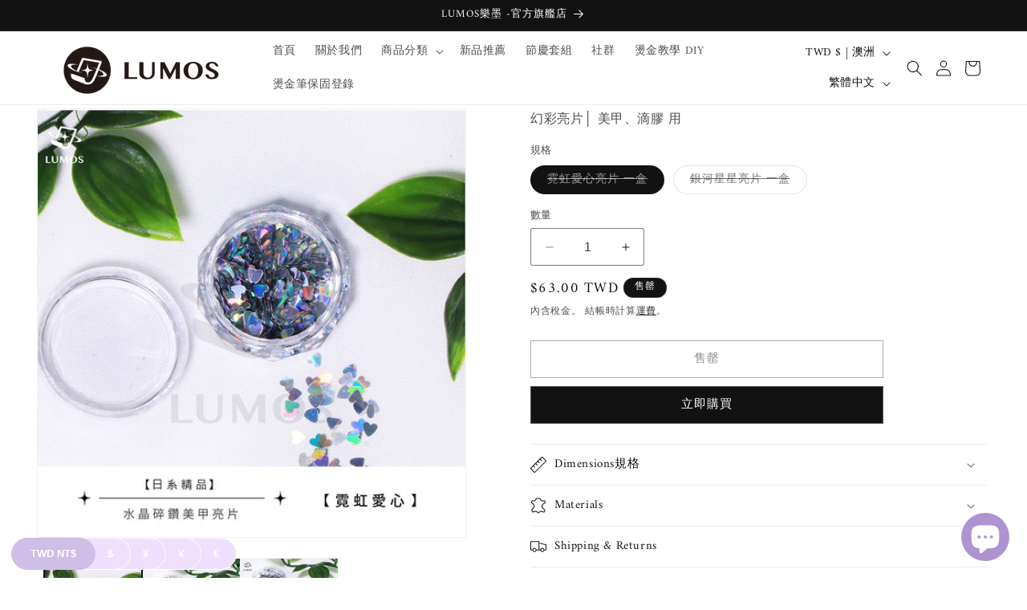

--- FILE ---
content_type: text/html; charset=utf-8
request_url: https://www.foilumos.com/zh-au/products/%E6%A8%82%E5%A2%A8-%E8%B6%85%E8%96%84%E6%B0%B4%E6%99%B6%E9%9C%93%E8%99%B9%E4%BA%AE%E7%89%87
body_size: 44803
content:
<!doctype html>
<html class="no-js" lang="zh-TW">
  <head>
    <meta charset="utf-8">
    <meta http-equiv="X-UA-Compatible" content="IE=edge">
    <meta name="viewport" content="width=device-width,initial-scale=1">
    <meta name="theme-color" content="">
    <link rel="canonical" href="https://www.foilumos.com/zh-au/products/%e6%a8%82%e5%a2%a8-%e8%b6%85%e8%96%84%e6%b0%b4%e6%99%b6%e9%9c%93%e8%99%b9%e4%ba%ae%e7%89%87"><link rel="icon" type="image/png" href="//www.foilumos.com/cdn/shop/files/LOGO_946c0ea2-6a34-4287-9e91-4e3bbfde5f86.png?crop=center&height=32&v=1680070669&width=32"><link rel="preconnect" href="https://fonts.shopifycdn.com" crossorigin><title>
      幻彩亮片│ 美甲、滴膠 用
 &ndash; 樂墨LUMOS官方旗艦店-燙金工藝 文創媒材 購物中心</title>

    
      <meta name="description" content="【樂墨LUMOS】 幻彩亮片│ 美甲、卡片、滴膠 用 ◆特色：幻彩水晶光、質感細緻不易破損。DIY手作族最愛的水晶亮片。◆尺寸2.5mm/片，約3g/小盒◆材質：pvc◆樣式選項：銀河星星 /霓虹愛心 ◆適用媒材：美甲、滴膠、AB膠、UV膠、環氧樹脂 封入物；一般樹脂膠水[ 使用說明 ]以小木棒或是小鑷子將亮片沾起，黏貼於您想要擺放的位置。或添加在水晶粉、滴膠中，製作特殊的果凍指甲，效果極佳。">
    

    

<meta property="og:site_name" content="樂墨LUMOS官方旗艦店-燙金工藝 文創媒材 購物中心">
<meta property="og:url" content="https://www.foilumos.com/zh-au/products/%e6%a8%82%e5%a2%a8-%e8%b6%85%e8%96%84%e6%b0%b4%e6%99%b6%e9%9c%93%e8%99%b9%e4%ba%ae%e7%89%87">
<meta property="og:title" content="幻彩亮片│ 美甲、滴膠 用">
<meta property="og:type" content="product">
<meta property="og:description" content="【樂墨LUMOS】 幻彩亮片│ 美甲、卡片、滴膠 用 ◆特色：幻彩水晶光、質感細緻不易破損。DIY手作族最愛的水晶亮片。◆尺寸2.5mm/片，約3g/小盒◆材質：pvc◆樣式選項：銀河星星 /霓虹愛心 ◆適用媒材：美甲、滴膠、AB膠、UV膠、環氧樹脂 封入物；一般樹脂膠水[ 使用說明 ]以小木棒或是小鑷子將亮片沾起，黏貼於您想要擺放的位置。或添加在水晶粉、滴膠中，製作特殊的果凍指甲，效果極佳。"><meta property="og:image" content="http://www.foilumos.com/cdn/shop/files/Sequinsbylumos00.jpg?v=1683710467">
  <meta property="og:image:secure_url" content="https://www.foilumos.com/cdn/shop/files/Sequinsbylumos00.jpg?v=1683710467">
  <meta property="og:image:width" content="1000">
  <meta property="og:image:height" content="1000"><meta property="og:price:amount" content="63">
  <meta property="og:price:currency" content="TWD"><meta name="twitter:card" content="summary_large_image">
<meta name="twitter:title" content="幻彩亮片│ 美甲、滴膠 用">
<meta name="twitter:description" content="【樂墨LUMOS】 幻彩亮片│ 美甲、卡片、滴膠 用 ◆特色：幻彩水晶光、質感細緻不易破損。DIY手作族最愛的水晶亮片。◆尺寸2.5mm/片，約3g/小盒◆材質：pvc◆樣式選項：銀河星星 /霓虹愛心 ◆適用媒材：美甲、滴膠、AB膠、UV膠、環氧樹脂 封入物；一般樹脂膠水[ 使用說明 ]以小木棒或是小鑷子將亮片沾起，黏貼於您想要擺放的位置。或添加在水晶粉、滴膠中，製作特殊的果凍指甲，效果極佳。">


    <script src="//www.foilumos.com/cdn/shop/t/11/assets/constants.js?v=58251544750838685771690941682" defer="defer"></script>
    <script src="//www.foilumos.com/cdn/shop/t/11/assets/pubsub.js?v=158357773527763999511690941682" defer="defer"></script>
    <script src="//www.foilumos.com/cdn/shop/t/11/assets/global.js?v=54939145903281508041690941682" defer="defer"></script><script src="//www.foilumos.com/cdn/shop/t/11/assets/animations.js?v=88693664871331136111690941680" defer="defer"></script><script>window.performance && window.performance.mark && window.performance.mark('shopify.content_for_header.start');</script><meta name="facebook-domain-verification" content="oga7n5ispk7zivynjee11mqn5rqwxu">
<meta name="google-site-verification" content="dB-TNCDH2ICE2OK1OIb7ssUHgYYVo-trI0yha-7ViLM">
<meta id="shopify-digital-wallet" name="shopify-digital-wallet" content="/62231740609/digital_wallets/dialog">
<link rel="alternate" hreflang="x-default" href="https://www.foilumos.com/products/%E6%A8%82%E5%A2%A8-%E8%B6%85%E8%96%84%E6%B0%B4%E6%99%B6%E9%9C%93%E8%99%B9%E4%BA%AE%E7%89%87">
<link rel="alternate" hreflang="en" href="https://www.foilumos.com/en/products/%E6%A8%82%E5%A2%A8-%E8%B6%85%E8%96%84%E6%B0%B4%E6%99%B6%E9%9C%93%E8%99%B9%E4%BA%AE%E7%89%87">
<link rel="alternate" hreflang="zh-Hant-JP" href="https://www.foilumos.com/zh-jp/products/%E6%A8%82%E5%A2%A8-%E8%B6%85%E8%96%84%E6%B0%B4%E6%99%B6%E9%9C%93%E8%99%B9%E4%BA%AE%E7%89%87">
<link rel="alternate" hreflang="en-JP" href="https://www.foilumos.com/en-jp/products/%E6%A8%82%E5%A2%A8-%E8%B6%85%E8%96%84%E6%B0%B4%E6%99%B6%E9%9C%93%E8%99%B9%E4%BA%AE%E7%89%87">
<link rel="alternate" hreflang="zh-Hant-AU" href="https://www.foilumos.com/zh-au/products/%E6%A8%82%E5%A2%A8-%E8%B6%85%E8%96%84%E6%B0%B4%E6%99%B6%E9%9C%93%E8%99%B9%E4%BA%AE%E7%89%87">
<link rel="alternate" hreflang="en-AU" href="https://www.foilumos.com/en-au/products/%E6%A8%82%E5%A2%A8-%E8%B6%85%E8%96%84%E6%B0%B4%E6%99%B6%E9%9C%93%E8%99%B9%E4%BA%AE%E7%89%87">
<link rel="alternate" hreflang="zh-Hant-US" href="https://www.foilumos.com/zh-us/products/%E6%A8%82%E5%A2%A8-%E8%B6%85%E8%96%84%E6%B0%B4%E6%99%B6%E9%9C%93%E8%99%B9%E4%BA%AE%E7%89%87">
<link rel="alternate" hreflang="en-US" href="https://www.foilumos.com/en-us/products/%E6%A8%82%E5%A2%A8-%E8%B6%85%E8%96%84%E6%B0%B4%E6%99%B6%E9%9C%93%E8%99%B9%E4%BA%AE%E7%89%87">
<link rel="alternate" type="application/json+oembed" href="https://www.foilumos.com/zh-au/products/%e6%a8%82%e5%a2%a8-%e8%b6%85%e8%96%84%e6%b0%b4%e6%99%b6%e9%9c%93%e8%99%b9%e4%ba%ae%e7%89%87.oembed">
<script async="async" src="/checkouts/internal/preloads.js?locale=zh-AU"></script>
<script id="shopify-features" type="application/json">{"accessToken":"a0c1073799db7a85f8d1a9ada3f293ec","betas":["rich-media-storefront-analytics"],"domain":"www.foilumos.com","predictiveSearch":false,"shopId":62231740609,"locale":"zh-tw"}</script>
<script>var Shopify = Shopify || {};
Shopify.shop = "xn-lq6au1bv9fi0kp7dopgysctwislj0fno4m89ot11cg5bv89dcxzanb6bpgu.myshopify.com";
Shopify.locale = "zh-TW";
Shopify.currency = {"active":"TWD","rate":"1.0"};
Shopify.country = "AU";
Shopify.theme = {"name":"已更新 已更新 已更新 20230802版本 ","id":133172691137,"schema_name":"Dawn","schema_version":"11.0.0","theme_store_id":887,"role":"main"};
Shopify.theme.handle = "null";
Shopify.theme.style = {"id":null,"handle":null};
Shopify.cdnHost = "www.foilumos.com/cdn";
Shopify.routes = Shopify.routes || {};
Shopify.routes.root = "/zh-au/";</script>
<script type="module">!function(o){(o.Shopify=o.Shopify||{}).modules=!0}(window);</script>
<script>!function(o){function n(){var o=[];function n(){o.push(Array.prototype.slice.apply(arguments))}return n.q=o,n}var t=o.Shopify=o.Shopify||{};t.loadFeatures=n(),t.autoloadFeatures=n()}(window);</script>
<script id="shop-js-analytics" type="application/json">{"pageType":"product"}</script>
<script defer="defer" async type="module" src="//www.foilumos.com/cdn/shopifycloud/shop-js/modules/v2/client.init-shop-cart-sync_Bm2inJGc.zh-TW.esm.js"></script>
<script defer="defer" async type="module" src="//www.foilumos.com/cdn/shopifycloud/shop-js/modules/v2/chunk.common_BzJJVrEm.esm.js"></script>
<script type="module">
  await import("//www.foilumos.com/cdn/shopifycloud/shop-js/modules/v2/client.init-shop-cart-sync_Bm2inJGc.zh-TW.esm.js");
await import("//www.foilumos.com/cdn/shopifycloud/shop-js/modules/v2/chunk.common_BzJJVrEm.esm.js");

  window.Shopify.SignInWithShop?.initShopCartSync?.({"fedCMEnabled":true,"windoidEnabled":true});

</script>
<script>(function() {
  var isLoaded = false;
  function asyncLoad() {
    if (isLoaded) return;
    isLoaded = true;
    var urls = ["https:\/\/static.loloyal.com\/boom-cend\/entry-js\/boom-cend.js?shop=xn-lq6au1bv9fi0kp7dopgysctwislj0fno4m89ot11cg5bv89dcxzanb6bpgu.myshopify.com","https:\/\/cdn.hextom.com\/js\/eventpromotionbar.js?shop=xn-lq6au1bv9fi0kp7dopgysctwislj0fno4m89ot11cg5bv89dcxzanb6bpgu.myshopify.com","https:\/\/cdn.hextom.com\/js\/freeshippingbar.js?shop=xn-lq6au1bv9fi0kp7dopgysctwislj0fno4m89ot11cg5bv89dcxzanb6bpgu.myshopify.com","https:\/\/cdn.hextom.com\/js\/ultimatesalesboost.js?shop=xn-lq6au1bv9fi0kp7dopgysctwislj0fno4m89ot11cg5bv89dcxzanb6bpgu.myshopify.com","https:\/\/cdn5.hextom.com\/js\/vimotia.js?shop=xn-lq6au1bv9fi0kp7dopgysctwislj0fno4m89ot11cg5bv89dcxzanb6bpgu.myshopify.com"];
    for (var i = 0; i < urls.length; i++) {
      var s = document.createElement('script');
      s.type = 'text/javascript';
      s.async = true;
      s.src = urls[i];
      var x = document.getElementsByTagName('script')[0];
      x.parentNode.insertBefore(s, x);
    }
  };
  if(window.attachEvent) {
    window.attachEvent('onload', asyncLoad);
  } else {
    window.addEventListener('load', asyncLoad, false);
  }
})();</script>
<script id="__st">var __st={"a":62231740609,"offset":28800,"reqid":"6c78b88e-ae33-49a7-890b-dc92434bc909-1767243991","pageurl":"www.foilumos.com\/zh-au\/products\/%E6%A8%82%E5%A2%A8-%E8%B6%85%E8%96%84%E6%B0%B4%E6%99%B6%E9%9C%93%E8%99%B9%E4%BA%AE%E7%89%87","u":"2f5f3f4535d5","p":"product","rtyp":"product","rid":7627085545665};</script>
<script>window.ShopifyPaypalV4VisibilityTracking = true;</script>
<script id="captcha-bootstrap">!function(){'use strict';const t='contact',e='account',n='new_comment',o=[[t,t],['blogs',n],['comments',n],[t,'customer']],c=[[e,'customer_login'],[e,'guest_login'],[e,'recover_customer_password'],[e,'create_customer']],r=t=>t.map((([t,e])=>`form[action*='/${t}']:not([data-nocaptcha='true']) input[name='form_type'][value='${e}']`)).join(','),a=t=>()=>t?[...document.querySelectorAll(t)].map((t=>t.form)):[];function s(){const t=[...o],e=r(t);return a(e)}const i='password',u='form_key',d=['recaptcha-v3-token','g-recaptcha-response','h-captcha-response',i],f=()=>{try{return window.sessionStorage}catch{return}},m='__shopify_v',_=t=>t.elements[u];function p(t,e,n=!1){try{const o=window.sessionStorage,c=JSON.parse(o.getItem(e)),{data:r}=function(t){const{data:e,action:n}=t;return t[m]||n?{data:e,action:n}:{data:t,action:n}}(c);for(const[e,n]of Object.entries(r))t.elements[e]&&(t.elements[e].value=n);n&&o.removeItem(e)}catch(o){console.error('form repopulation failed',{error:o})}}const l='form_type',E='cptcha';function T(t){t.dataset[E]=!0}const w=window,h=w.document,L='Shopify',v='ce_forms',y='captcha';let A=!1;((t,e)=>{const n=(g='f06e6c50-85a8-45c8-87d0-21a2b65856fe',I='https://cdn.shopify.com/shopifycloud/storefront-forms-hcaptcha/ce_storefront_forms_captcha_hcaptcha.v1.5.2.iife.js',D={infoText:'已受到 hCaptcha 保護',privacyText:'隱私',termsText:'條款'},(t,e,n)=>{const o=w[L][v],c=o.bindForm;if(c)return c(t,g,e,D).then(n);var r;o.q.push([[t,g,e,D],n]),r=I,A||(h.body.append(Object.assign(h.createElement('script'),{id:'captcha-provider',async:!0,src:r})),A=!0)});var g,I,D;w[L]=w[L]||{},w[L][v]=w[L][v]||{},w[L][v].q=[],w[L][y]=w[L][y]||{},w[L][y].protect=function(t,e){n(t,void 0,e),T(t)},Object.freeze(w[L][y]),function(t,e,n,w,h,L){const[v,y,A,g]=function(t,e,n){const i=e?o:[],u=t?c:[],d=[...i,...u],f=r(d),m=r(i),_=r(d.filter((([t,e])=>n.includes(e))));return[a(f),a(m),a(_),s()]}(w,h,L),I=t=>{const e=t.target;return e instanceof HTMLFormElement?e:e&&e.form},D=t=>v().includes(t);t.addEventListener('submit',(t=>{const e=I(t);if(!e)return;const n=D(e)&&!e.dataset.hcaptchaBound&&!e.dataset.recaptchaBound,o=_(e),c=g().includes(e)&&(!o||!o.value);(n||c)&&t.preventDefault(),c&&!n&&(function(t){try{if(!f())return;!function(t){const e=f();if(!e)return;const n=_(t);if(!n)return;const o=n.value;o&&e.removeItem(o)}(t);const e=Array.from(Array(32),(()=>Math.random().toString(36)[2])).join('');!function(t,e){_(t)||t.append(Object.assign(document.createElement('input'),{type:'hidden',name:u})),t.elements[u].value=e}(t,e),function(t,e){const n=f();if(!n)return;const o=[...t.querySelectorAll(`input[type='${i}']`)].map((({name:t})=>t)),c=[...d,...o],r={};for(const[a,s]of new FormData(t).entries())c.includes(a)||(r[a]=s);n.setItem(e,JSON.stringify({[m]:1,action:t.action,data:r}))}(t,e)}catch(e){console.error('failed to persist form',e)}}(e),e.submit())}));const S=(t,e)=>{t&&!t.dataset[E]&&(n(t,e.some((e=>e===t))),T(t))};for(const o of['focusin','change'])t.addEventListener(o,(t=>{const e=I(t);D(e)&&S(e,y())}));const B=e.get('form_key'),M=e.get(l),P=B&&M;t.addEventListener('DOMContentLoaded',(()=>{const t=y();if(P)for(const e of t)e.elements[l].value===M&&p(e,B);[...new Set([...A(),...v().filter((t=>'true'===t.dataset.shopifyCaptcha))])].forEach((e=>S(e,t)))}))}(h,new URLSearchParams(w.location.search),n,t,e,['guest_login'])})(!0,!0)}();</script>
<script integrity="sha256-4kQ18oKyAcykRKYeNunJcIwy7WH5gtpwJnB7kiuLZ1E=" data-source-attribution="shopify.loadfeatures" defer="defer" src="//www.foilumos.com/cdn/shopifycloud/storefront/assets/storefront/load_feature-a0a9edcb.js" crossorigin="anonymous"></script>
<script data-source-attribution="shopify.dynamic_checkout.dynamic.init">var Shopify=Shopify||{};Shopify.PaymentButton=Shopify.PaymentButton||{isStorefrontPortableWallets:!0,init:function(){window.Shopify.PaymentButton.init=function(){};var t=document.createElement("script");t.src="https://www.foilumos.com/cdn/shopifycloud/portable-wallets/latest/portable-wallets.zh-tw.js",t.type="module",document.head.appendChild(t)}};
</script>
<script data-source-attribution="shopify.dynamic_checkout.buyer_consent">
  function portableWalletsHideBuyerConsent(e){var t=document.getElementById("shopify-buyer-consent"),n=document.getElementById("shopify-subscription-policy-button");t&&n&&(t.classList.add("hidden"),t.setAttribute("aria-hidden","true"),n.removeEventListener("click",e))}function portableWalletsShowBuyerConsent(e){var t=document.getElementById("shopify-buyer-consent"),n=document.getElementById("shopify-subscription-policy-button");t&&n&&(t.classList.remove("hidden"),t.removeAttribute("aria-hidden"),n.addEventListener("click",e))}window.Shopify?.PaymentButton&&(window.Shopify.PaymentButton.hideBuyerConsent=portableWalletsHideBuyerConsent,window.Shopify.PaymentButton.showBuyerConsent=portableWalletsShowBuyerConsent);
</script>
<script>
  function portableWalletsCleanup(e){e&&e.src&&console.error("Failed to load portable wallets script "+e.src);var t=document.querySelectorAll("shopify-accelerated-checkout .shopify-payment-button__skeleton, shopify-accelerated-checkout-cart .wallet-cart-button__skeleton"),e=document.getElementById("shopify-buyer-consent");for(let e=0;e<t.length;e++)t[e].remove();e&&e.remove()}function portableWalletsNotLoadedAsModule(e){e instanceof ErrorEvent&&"string"==typeof e.message&&e.message.includes("import.meta")&&"string"==typeof e.filename&&e.filename.includes("portable-wallets")&&(window.removeEventListener("error",portableWalletsNotLoadedAsModule),window.Shopify.PaymentButton.failedToLoad=e,"loading"===document.readyState?document.addEventListener("DOMContentLoaded",window.Shopify.PaymentButton.init):window.Shopify.PaymentButton.init())}window.addEventListener("error",portableWalletsNotLoadedAsModule);
</script>

<script type="module" src="https://www.foilumos.com/cdn/shopifycloud/portable-wallets/latest/portable-wallets.zh-tw.js" onError="portableWalletsCleanup(this)" crossorigin="anonymous"></script>
<script nomodule>
  document.addEventListener("DOMContentLoaded", portableWalletsCleanup);
</script>

<link id="shopify-accelerated-checkout-styles" rel="stylesheet" media="screen" href="https://www.foilumos.com/cdn/shopifycloud/portable-wallets/latest/accelerated-checkout-backwards-compat.css" crossorigin="anonymous">
<style id="shopify-accelerated-checkout-cart">
        #shopify-buyer-consent {
  margin-top: 1em;
  display: inline-block;
  width: 100%;
}

#shopify-buyer-consent.hidden {
  display: none;
}

#shopify-subscription-policy-button {
  background: none;
  border: none;
  padding: 0;
  text-decoration: underline;
  font-size: inherit;
  cursor: pointer;
}

#shopify-subscription-policy-button::before {
  box-shadow: none;
}

      </style>
<script id="sections-script" data-sections="header" defer="defer" src="//www.foilumos.com/cdn/shop/t/11/compiled_assets/scripts.js?384"></script>
<script>window.performance && window.performance.mark && window.performance.mark('shopify.content_for_header.end');</script>


    <style data-shopify>
      @font-face {
  font-family: Amiri;
  font-weight: 400;
  font-style: normal;
  font-display: swap;
  src: url("//www.foilumos.com/cdn/fonts/amiri/amiri_n4.fee8c3379b68ea3b9c7241a63b8a252071faad52.woff2") format("woff2"),
       url("//www.foilumos.com/cdn/fonts/amiri/amiri_n4.94cde4e18ec8ae53bf8f7240b84e1f76ce23772d.woff") format("woff");
}

      @font-face {
  font-family: Amiri;
  font-weight: 700;
  font-style: normal;
  font-display: swap;
  src: url("//www.foilumos.com/cdn/fonts/amiri/amiri_n7.18bdf9995a65958ebe1ecc6a8e58369f2e5fde36.woff2") format("woff2"),
       url("//www.foilumos.com/cdn/fonts/amiri/amiri_n7.4018e09897bebe29690de457ff22ede457913518.woff") format("woff");
}

      @font-face {
  font-family: Amiri;
  font-weight: 400;
  font-style: italic;
  font-display: swap;
  src: url("//www.foilumos.com/cdn/fonts/amiri/amiri_i4.95beacf234505f7529ea2b9b84305503763d41e2.woff2") format("woff2"),
       url("//www.foilumos.com/cdn/fonts/amiri/amiri_i4.8d0b215ae13ef2acc52deb9eff6cd2c66724cd2c.woff") format("woff");
}

      @font-face {
  font-family: Amiri;
  font-weight: 700;
  font-style: italic;
  font-display: swap;
  src: url("//www.foilumos.com/cdn/fonts/amiri/amiri_i7.d86700268b4250b5d5dd87a772497e6709d54e11.woff2") format("woff2"),
       url("//www.foilumos.com/cdn/fonts/amiri/amiri_i7.cb7296b13edcdeb3c0aa02998d8a90203078f1a1.woff") format("woff");
}

      @font-face {
  font-family: Amiri;
  font-weight: 400;
  font-style: normal;
  font-display: swap;
  src: url("//www.foilumos.com/cdn/fonts/amiri/amiri_n4.fee8c3379b68ea3b9c7241a63b8a252071faad52.woff2") format("woff2"),
       url("//www.foilumos.com/cdn/fonts/amiri/amiri_n4.94cde4e18ec8ae53bf8f7240b84e1f76ce23772d.woff") format("woff");
}


      
        :root,
        .color-background-1 {
          --color-background: 255,255,255;
        
          --gradient-background: #ffffff;
        
        --color-foreground: 18,18,18;
        --color-shadow: 18,18,18;
        --color-button: 18,18,18;
        --color-button-text: 255,255,255;
        --color-secondary-button: 255,255,255;
        --color-secondary-button-text: 18,18,18;
        --color-link: 18,18,18;
        --color-badge-foreground: 18,18,18;
        --color-badge-background: 255,255,255;
        --color-badge-border: 18,18,18;
        --payment-terms-background-color: rgb(255 255 255);
      }
      
        
        .color-background-2 {
          --color-background: 243,243,243;
        
          --gradient-background: #f3f3f3;
        
        --color-foreground: 18,18,18;
        --color-shadow: 18,18,18;
        --color-button: 18,18,18;
        --color-button-text: 243,243,243;
        --color-secondary-button: 243,243,243;
        --color-secondary-button-text: 18,18,18;
        --color-link: 18,18,18;
        --color-badge-foreground: 18,18,18;
        --color-badge-background: 243,243,243;
        --color-badge-border: 18,18,18;
        --payment-terms-background-color: rgb(243 243 243);
      }
      
        
        .color-inverse {
          --color-background: 18,18,18;
        
          --gradient-background: #121212;
        
        --color-foreground: 255,255,255;
        --color-shadow: 18,18,18;
        --color-button: 255,255,255;
        --color-button-text: 18,18,18;
        --color-secondary-button: 18,18,18;
        --color-secondary-button-text: 255,255,255;
        --color-link: 255,255,255;
        --color-badge-foreground: 255,255,255;
        --color-badge-background: 18,18,18;
        --color-badge-border: 255,255,255;
        --payment-terms-background-color: rgb(18 18 18);
      }
      
        
        .color-accent-1 {
          --color-background: 18,18,18;
        
          --gradient-background: radial-gradient(rgba(223, 210, 192, 1), rgba(215, 204, 250, 1) 100%, rgba(247, 197, 204, 1) 100%);
        
        --color-foreground: 255,255,255;
        --color-shadow: 18,18,18;
        --color-button: 255,255,255;
        --color-button-text: 18,18,18;
        --color-secondary-button: 18,18,18;
        --color-secondary-button-text: 255,255,255;
        --color-link: 255,255,255;
        --color-badge-foreground: 255,255,255;
        --color-badge-background: 18,18,18;
        --color-badge-border: 255,255,255;
        --payment-terms-background-color: rgb(18 18 18);
      }
      
        
        .color-accent-2 {
          --color-background: 223,210,192;
        
          --gradient-background: linear-gradient(310deg, rgba(255, 211, 226, 1), rgba(168, 255, 251, 1) 100%);
        
        --color-foreground: 255,255,255;
        --color-shadow: 18,18,18;
        --color-button: 255,255,255;
        --color-button-text: 223,210,192;
        --color-secondary-button: 223,210,192;
        --color-secondary-button-text: 255,255,255;
        --color-link: 255,255,255;
        --color-badge-foreground: 255,255,255;
        --color-badge-background: 223,210,192;
        --color-badge-border: 255,255,255;
        --payment-terms-background-color: rgb(223 210 192);
      }
      
        
        .color-scheme-23337b6e-f280-4a7e-ac68-4d51676ef9b3 {
          --color-background: 205,201,230;
        
          --gradient-background: #cdc9e6;
        
        --color-foreground: 18,18,18;
        --color-shadow: 18,18,18;
        --color-button: 18,18,18;
        --color-button-text: 255,255,255;
        --color-secondary-button: 205,201,230;
        --color-secondary-button-text: 18,18,18;
        --color-link: 18,18,18;
        --color-badge-foreground: 18,18,18;
        --color-badge-background: 205,201,230;
        --color-badge-border: 18,18,18;
        --payment-terms-background-color: rgb(205 201 230);
      }
      
        
        .color-scheme-ae3687c7-f11b-41bf-94fd-536d8b734477 {
          --color-background: 248,241,250;
        
          --gradient-background: linear-gradient(0deg, rgba(252, 252, 252, 1), rgba(252, 252, 252, 1) 50%, rgba(255, 255, 255, 1) 98%);
        
        --color-foreground: 50,48,48;
        --color-shadow: 18,18,18;
        --color-button: 255,255,255;
        --color-button-text: 255,255,255;
        --color-secondary-button: 248,241,250;
        --color-secondary-button-text: 18,18,18;
        --color-link: 18,18,18;
        --color-badge-foreground: 50,48,48;
        --color-badge-background: 248,241,250;
        --color-badge-border: 50,48,48;
        --payment-terms-background-color: rgb(248 241 250);
      }
      

      body, .color-background-1, .color-background-2, .color-inverse, .color-accent-1, .color-accent-2, .color-scheme-23337b6e-f280-4a7e-ac68-4d51676ef9b3, .color-scheme-ae3687c7-f11b-41bf-94fd-536d8b734477 {
        color: rgba(var(--color-foreground), 0.75);
        background-color: rgb(var(--color-background));
      }

      :root {
        --font-body-family: Amiri, serif;
        --font-body-style: normal;
        --font-body-weight: 400;
        --font-body-weight-bold: 700;

        --font-heading-family: Amiri, serif;
        --font-heading-style: normal;
        --font-heading-weight: 400;

        --font-body-scale: 1.0;
        --font-heading-scale: 1.0;

        --media-padding: px;
        --media-border-opacity: 0.05;
        --media-border-width: 1px;
        --media-radius: 0px;
        --media-shadow-opacity: 0.0;
        --media-shadow-horizontal-offset: 0px;
        --media-shadow-vertical-offset: -40px;
        --media-shadow-blur-radius: 5px;
        --media-shadow-visible: 0;

        --page-width: 150rem;
        --page-width-margin: 0rem;

        --product-card-image-padding: 0.0rem;
        --product-card-corner-radius: 0.0rem;
        --product-card-text-alignment: left;
        --product-card-border-width: 0.0rem;
        --product-card-border-opacity: 0.1;
        --product-card-shadow-opacity: 0.0;
        --product-card-shadow-visible: 0;
        --product-card-shadow-horizontal-offset: 0.0rem;
        --product-card-shadow-vertical-offset: 0.4rem;
        --product-card-shadow-blur-radius: 0.5rem;

        --collection-card-image-padding: 0.0rem;
        --collection-card-corner-radius: 0.0rem;
        --collection-card-text-alignment: left;
        --collection-card-border-width: 0.0rem;
        --collection-card-border-opacity: 0.0;
        --collection-card-shadow-opacity: 0.1;
        --collection-card-shadow-visible: 1;
        --collection-card-shadow-horizontal-offset: 0.0rem;
        --collection-card-shadow-vertical-offset: 0.0rem;
        --collection-card-shadow-blur-radius: 0.0rem;

        --blog-card-image-padding: 0.0rem;
        --blog-card-corner-radius: 0.0rem;
        --blog-card-text-alignment: left;
        --blog-card-border-width: 0.0rem;
        --blog-card-border-opacity: 0.0;
        --blog-card-shadow-opacity: 0.1;
        --blog-card-shadow-visible: 1;
        --blog-card-shadow-horizontal-offset: 0.0rem;
        --blog-card-shadow-vertical-offset: 0.0rem;
        --blog-card-shadow-blur-radius: 0.0rem;

        --badge-corner-radius: 2.8rem;

        --popup-border-width: 1px;
        --popup-border-opacity: 0.1;
        --popup-corner-radius: 0px;
        --popup-shadow-opacity: 0.0;
        --popup-shadow-horizontal-offset: 0px;
        --popup-shadow-vertical-offset: 4px;
        --popup-shadow-blur-radius: 5px;

        --drawer-border-width: 1px;
        --drawer-border-opacity: 0.1;
        --drawer-shadow-opacity: 0.0;
        --drawer-shadow-horizontal-offset: 0px;
        --drawer-shadow-vertical-offset: 4px;
        --drawer-shadow-blur-radius: 5px;

        --spacing-sections-desktop: 0px;
        --spacing-sections-mobile: 0px;

        --grid-desktop-vertical-spacing: 8px;
        --grid-desktop-horizontal-spacing: 8px;
        --grid-mobile-vertical-spacing: 4px;
        --grid-mobile-horizontal-spacing: 4px;

        --text-boxes-border-opacity: 0.1;
        --text-boxes-border-width: 1px;
        --text-boxes-radius: 0px;
        --text-boxes-shadow-opacity: 0.0;
        --text-boxes-shadow-visible: 0;
        --text-boxes-shadow-horizontal-offset: 0px;
        --text-boxes-shadow-vertical-offset: 4px;
        --text-boxes-shadow-blur-radius: 5px;

        --buttons-radius: 0px;
        --buttons-radius-outset: 0px;
        --buttons-border-width: 1px;
        --buttons-border-opacity: 0.7;
        --buttons-shadow-opacity: 0.0;
        --buttons-shadow-visible: 0;
        --buttons-shadow-horizontal-offset: 0px;
        --buttons-shadow-vertical-offset: 4px;
        --buttons-shadow-blur-radius: 5px;
        --buttons-border-offset: 0px;

        --inputs-radius: 2px;
        --inputs-border-width: 1px;
        --inputs-border-opacity: 0.55;
        --inputs-shadow-opacity: 0.0;
        --inputs-shadow-horizontal-offset: 0px;
        --inputs-margin-offset: 0px;
        --inputs-shadow-vertical-offset: 2px;
        --inputs-shadow-blur-radius: 5px;
        --inputs-radius-outset: 3px;

        --variant-pills-radius: 36px;
        --variant-pills-border-width: 1px;
        --variant-pills-border-opacity: 0.55;
        --variant-pills-shadow-opacity: 0.0;
        --variant-pills-shadow-horizontal-offset: 0px;
        --variant-pills-shadow-vertical-offset: 4px;
        --variant-pills-shadow-blur-radius: 5px;
      }

      *,
      *::before,
      *::after {
        box-sizing: inherit;
      }

      html {
        box-sizing: border-box;
        font-size: calc(var(--font-body-scale) * 62.5%);
        height: 100%;
      }

      body {
        display: grid;
        grid-template-rows: auto auto 1fr auto;
        grid-template-columns: 100%;
        min-height: 100%;
        margin: 0;
        font-size: 1.5rem;
        letter-spacing: 0.06rem;
        line-height: calc(1 + 0.8 / var(--font-body-scale));
        font-family: var(--font-body-family);
        font-style: var(--font-body-style);
        font-weight: var(--font-body-weight);
      }

      @media screen and (min-width: 750px) {
        body {
          font-size: 1.6rem;
        }
      }
    </style>

    <link href="//www.foilumos.com/cdn/shop/t/11/assets/base.css?v=165191016556652226921690941680" rel="stylesheet" type="text/css" media="all" />
<link rel="preload" as="font" href="//www.foilumos.com/cdn/fonts/amiri/amiri_n4.fee8c3379b68ea3b9c7241a63b8a252071faad52.woff2" type="font/woff2" crossorigin><link rel="preload" as="font" href="//www.foilumos.com/cdn/fonts/amiri/amiri_n4.fee8c3379b68ea3b9c7241a63b8a252071faad52.woff2" type="font/woff2" crossorigin><link href="//www.foilumos.com/cdn/shop/t/11/assets/component-localization-form.css?v=143319823105703127341690941681" rel="stylesheet" type="text/css" media="all" />
      <script src="//www.foilumos.com/cdn/shop/t/11/assets/localization-form.js?v=161644695336821385561690941682" defer="defer"></script><link
        rel="stylesheet"
        href="//www.foilumos.com/cdn/shop/t/11/assets/component-predictive-search.css?v=118923337488134913561690941681"
        media="print"
        onload="this.media='all'"
      ><script>
      document.documentElement.className = document.documentElement.className.replace('no-js', 'js');
      if (Shopify.designMode) {
        document.documentElement.classList.add('shopify-design-mode');
      }
    </script>
  <!-- BEGIN app block: shopify://apps/beast-currency-converter/blocks/doubly/267afa86-a419-4d5b-a61b-556038e7294d -->


	<script>
		var DoublyGlobalCurrency, catchXHR = true, bccAppVersion = 1;
       	var DoublyGlobal = {
			theme : 'layered_theme',
			spanClass : 'money',
			cookieName : '_g1685068365',
			ratesUrl :  'https://init.grizzlyapps.com/9e32c84f0db4f7b1eb40c32bdb0bdea9',
			geoUrl : 'https://currency.grizzlyapps.com/83d400c612f9a099fab8f76dcab73a48',
			shopCurrency : 'TWD',
            allowedCurrencies : '["TWD","USD","CNY","JPY","EUR"]',
			countriesJSON : '[]',
			currencyMessage : 'All orders are processed in TWD. While the content of your cart is currently displayed in <span class="selected-currency"></span>, you will checkout using TWD at the most current exchange rate.',
            currencyFormat : 'money_with_currency_format',
			euroFormat : 'amount',
            removeDecimals : 0,
            roundDecimals : 0,
            roundTo : '99',
            autoSwitch : 0,
			showPriceOnHover : 0,
            showCurrencyMessage : false,
			hideConverter : '',
			forceJqueryLoad : false,
			beeketing : true,
			themeScript : '',
			customerScriptBefore : '',
			customerScriptAfter : '',
			debug: false
		};

		<!-- inline script: fixes + various plugin js functions -->
		DoublyGlobal.themeScript = "if(DoublyGlobal.debug) debugger;jQueryGrizzly('body>.doubly-wrapper').remove(); function addDoublyMessage() { if (jQueryGrizzly('#cart-notification .doubly-message').length==0) { jQueryGrizzly('#cart-notification #cart-notification-product').after('<div class=\"doubly-message\"><\/div>'); } if (jQueryGrizzly('#main-cart-footer .doubly-message').length==0) { jQueryGrizzly('#main-cart-footer .cart__ctas').before('<div class=\"doubly-message\"><\/div>'); } } addDoublyMessage(); jQueryGrizzly('head').append('<style> #cart-notification .doubly-message { margin-top:-15px; font-size:14px; } <\/style>'); function bindConversionToSelector() { jQueryGrizzly('#SortBy,#SortBy-mobile').unbind('change.bcc'); jQueryGrizzly('#SortBy,#SortBy-mobile').bind('change.bcc',function() { laterConvert(); }); jQueryGrizzly('.single-option-selector').unbind('change.single-option-selector'); jQueryGrizzly('.single-option-selector').bind('change.single-option-selector',function() { laterConvert(); }); jQueryGrizzly('.product-form__input select').unbind('change.changeCurrency'); jQueryGrizzly('.product-form__input select').bind('change.changeCurrency',function() { laterConvert(); }); jQueryGrizzly('.product-form__input label').unbind('click.changeCurrency touchend.changeCurrency'); jQueryGrizzly('.product-form__input label').bind('click.changeCurrency touchend.changeCurrency', function() { laterConvert(); }); jQueryGrizzly('.product-form__buttons button.product-form__submit').unbind('click.changeCurrency touchend.changeCurrency'); jQueryGrizzly('.product-form__buttons button.product-form__submit').bind('click.changeCurrency touchend.changeCurrency', function() { laterConvert(); }); jQueryGrizzly('.swatches li.swatch-view-item').unbind('click.changeCurrency touchend.changeCurrency'); jQueryGrizzly('.swatches li.swatch-view-item').bind('click.changeCurrency touchend.changeCurrency', function() { laterConvert(); }); jQueryGrizzly('form#cart button.quantity__button, form#cart cart-remove-button').unbind('click.changeCurrency touchend.changeCurrency'); jQueryGrizzly('form#cart button.quantity__button, form#cart cart-remove-button').bind('click.changeCurrency touchend.changeCurrency', function() { laterConvert(); }); jQueryGrizzly('predictive-search form .search__input').unbind('keydown.changeCurrency'); jQueryGrizzly('predictive-search form .search__input').bind('keydown.changeCurrency', function() { laterConvert(); }); } bindConversionToSelector(); function laterConvert() { DoublyCurrency.convertAll(jQueryGrizzly('.currency-switcher-btn.selected').attr('doubly-currency')); initExtraFeatures(); setTimeout(function(){ addDoublyMessage(); DoublyCurrency.convertAll(jQueryGrizzly('.currency-switcher-btn.selected').attr('doubly-currency')); initExtraFeatures(); },10); setTimeout(function(){ addDoublyMessage(); bindConversionToSelector(); DoublyCurrency.convertAll(jQueryGrizzly('.currency-switcher-btn.selected').attr('doubly-currency')); initExtraFeatures(); },100); setTimeout(function(){ DoublyCurrency.convertAll(jQueryGrizzly('.currency-switcher-btn.selected').attr('doubly-currency')); initExtraFeatures(); bindConversionToSelector(); },200); setTimeout(function(){ DoublyCurrency.convertAll(jQueryGrizzly('.currency-switcher-btn.selected').attr('doubly-currency')); initExtraFeatures(); },300); setTimeout(function(){ DoublyCurrency.convertAll(jQueryGrizzly('.currency-switcher-btn.selected').attr('doubly-currency')); initExtraFeatures(); },400); setTimeout(function(){ addDoublyMessage(); DoublyCurrency.convertAll(jQueryGrizzly('.currency-switcher-btn.selected').attr('doubly-currency')); initExtraFeatures(); bindConversionToSelector(); },500); setTimeout(function(){ addDoublyMessage(); DoublyCurrency.convertAll(jQueryGrizzly('.currency-switcher-btn.selected').attr('doubly-currency')); initExtraFeatures(); bindConversionToSelector(); },1000); setTimeout(function(){ addDoublyMessage(); DoublyCurrency.convertAll(jQueryGrizzly('.currency-switcher-btn.selected').attr('doubly-currency')); initExtraFeatures(); bindConversionToSelector(); },2000); } jQueryGrizzly(document).bind('ajaxComplete.laterConvert', function() { laterConvert(); }); function convertRecommendedSection() { var runOnce = false; jQueryGrizzly(window).scroll(function() { if (jQueryGrizzly('.product-recommendations--loaded').length !== 0 && !runOnce) { var hT = jQueryGrizzly('.product-recommendations--loaded').offset().top, hH = jQueryGrizzly('.product-recommendations--loaded').outerHeight(), wH = jQueryGrizzly(window).height(), wS = jQueryGrizzly(this).scrollTop(); if (wS > (hT+hH-wH) && (hT > wS) && (wS+wH > hT+hH)){ runOnce = true; setTimeout(function(){ DoublyCurrency.convertAll(jQueryGrizzly('.currency-switcher-btn.selected').attr('doubly-currency')); initExtraFeatures(); },500); setTimeout(function(){ DoublyCurrency.convertAll(jQueryGrizzly('.currency-switcher-btn.selected').attr('doubly-currency')); initExtraFeatures(); },1000); } } }); } if(window.location.href.indexOf('\/products') !== -1) { convertRecommendedSection(); } if(window.location.href.indexOf('\/checkouts') != -1 || window.location.href.indexOf('\/password') != -1 || window.location.href.indexOf('\/orders') != -1) { jQueryGrizzly('head').append('<style> .doubly-float, .doubly-wrapper { display:none !important; } <\/style>'); }";DoublyGlobal.initLayeredDesign = function(){
                    jQueryGrizzly('.currency-switcher-btn').unbind('click');
                    var selectedOption;
                    jQueryGrizzly('.currency-switcher-btn').click(function() {
                        selectedOption = jQueryGrizzly(this).attr('doubly-currency');
                        jQueryGrizzly('.layered-currency-switcher').each(function() {
                            var currencySwitcher = jQueryGrizzly(this);
                            var a_length = currencySwitcher.find('.currency-switcher-btn').length;
                            var temp_length = a_length;
                            currencySwitcher.find('.currency-switcher-btn').each(function() {
                                jQueryGrizzly(this).css({
                                    'z-index': a_length
                                });
                                a_length--;
                            });
                            var current = currencySwitcher.find('.currency-switcher-btn[doubly-currency="' + selectedOption + '"]');
                            var constant = temp_length;
                            current.addClass('selected');
                            currencySwitcher.find('.currency-switcher-btn').not(current).removeClass('selected');
                            var i = 1;
                            var success = 0;
                            currencySwitcher.find('.currency-switcher-btn').each(function() {
                                if (!jQueryGrizzly(this).hasClass('selected')) {
                                    if (success == 0) {
                                        jQueryGrizzly(this).css({
                                            'z-index': i,
                                            'text-align': 'center',
                                            'padding-right': '49px',
                                            'padding-left': '11px'
                                        });
                                        i++;
                                    } else {
                                        constant--;
                                        jQueryGrizzly(this).css({
                                            'z-index': constant,
                                            'text-align': 'center',
                                            'padding-left': '49px',
                                            'padding-right': '11px'
                                        });
                                    }
                                } else {
                                    jQueryGrizzly(this).css({
                                        'z-index': constant
                                    });
                                    success = 1;
                                }
                            });
                        });
                    });
                };
                DoublyGlobal.addSelect = function(){
                    /* add select in select wrapper or body */  
                    if (jQueryGrizzly('.doubly-wrapper').length>0) { 
                        var doublyWrapper = '.doubly-wrapper';
                    } else if (jQueryGrizzly('.doubly-float').length==0) {
                        var doublyWrapper = '.doubly-float';
                        jQueryGrizzly('body').append('<div class="doubly-float"></div>');
                    }
                    document.querySelectorAll(doublyWrapper).forEach(function(el) {
                        el.insertAdjacentHTML('afterbegin', '<ul class="layered-currency-switcher"><li><button class="currency-switcher-btn" doubly-currency="TWD" href="javascript:void(0)"><span>TWD</span> &#78;&#84;&#36;</button><button class="currency-switcher-btn" doubly-currency="USD" href="javascript:void(0)"><span>USD</span> &#36;</button><button class="currency-switcher-btn" doubly-currency="CNY" href="javascript:void(0)"><span>CNY</span> &#165;</button><button class="currency-switcher-btn" doubly-currency="JPY" href="javascript:void(0)"><span>JPY</span> &#165;</button><button class="currency-switcher-btn" doubly-currency="EUR" href="javascript:void(0)"><span>EUR</span> &#8364;</button></li></ul>');
                    });
                }
		var bbb = "";
	</script>
	
	
	<!-- inline styles -->
	<style> 
		
		
		.layered-currency-switcher{width:auto;float:right;padding:0 0 0 50px;margin:0px;}.layered-currency-switcher li{display:block;float:left;font-size:15px;margin:0px;}.layered-currency-switcher li button.currency-switcher-btn{width:auto;height:auto;margin-bottom:0px;background:#fff;font-family:Arial!important;line-height:18px;border:1px solid #dadada;border-radius:25px;color:#9a9a9a;float:left;font-weight:700;margin-left:-46px;min-width:90px;position:relative;text-align:center;text-decoration:none;padding:10px 11px 10px 49px}.price-on-hover,.price-on-hover-wrapper{font-size:15px!important;line-height:25px!important}.layered-currency-switcher li button.currency-switcher-btn:focus{outline:0;-webkit-outline:none;-moz-outline:none;-o-outline:none}.layered-currency-switcher li button.currency-switcher-btn:hover{background:#ddf6cf;border-color:#a9d092;color:#89b171}.layered-currency-switcher li button.currency-switcher-btn span{display:none}.layered-currency-switcher li button.currency-switcher-btn:first-child{border-radius:25px}.layered-currency-switcher li button.currency-switcher-btn.selected{background:#de4c39;border-color:#de4c39;color:#fff;z-index:99;padding-left:23px!important;padding-right:23px!important}.layered-currency-switcher li button.currency-switcher-btn.selected span{display:inline-block}.doubly,.money{position:relative; font-weight:inherit !important; font-size:inherit !important;text-decoration:inherit !important;}.price-on-hover-wrapper{position:absolute;left:-50%;text-align:center;width:200%;top:110%;z-index:100000000}.price-on-hover{background:#333;border-color:#FFF!important;padding:2px 5px 3px;font-weight:400;border-radius:5px;font-family:Helvetica Neue,Arial;color:#fff;border:0}.price-on-hover:after{content:\"\";position:absolute;left:50%;margin-left:-4px;margin-top:-2px;width:0;height:0;border-bottom:solid 4px #333;border-left:solid 4px transparent;border-right:solid 4px transparent}.doubly-message{margin:5px 0}.doubly-wrapper{float:right}.doubly-float{position:fixed;bottom:10px;left:10px;right:auto;z-index:100000;}select.currency-switcher{margin:0px; position:relative; top:auto;}.layered-currency-switcher li button.currency-switcher-btn { background: #EFE0FF !important; border-color: #FFFFFF !important; color: #FFFFFF !important; } .layered-currency-switcher li button.currency-switcher-btn:hover { background: #FFFFFF !important; border-color: #CFBEE6 !important; color: #CFBEE6 !important; } .layered-currency-switcher li button.currency-switcher-btn.selected { background: #CFBEE6 !important; border-color: #CFBEE6 !important; color: #FFFFFF !important; } .price-on-hover { background-color: #333333 !important; color: #FFFFFF !important; } .price-on-hover:after { border-bottom-color: #333333 !important;}
	</style>
	
	<script src="https://cdn.shopify.com/extensions/01997e3d-dbe8-7f57-a70f-4120f12c2b07/currency-54/assets/doubly.js" async data-no-instant></script>



<!-- END app block --><script src="https://cdn.shopify.com/extensions/7bc9bb47-adfa-4267-963e-cadee5096caf/inbox-1252/assets/inbox-chat-loader.js" type="text/javascript" defer="defer"></script>
<script src="https://cdn.shopify.com/extensions/019b2883-c8e2-7d50-9cfb-5084fb18ad07/event-promotion-bar-76/assets/eventpromotionbar.js" type="text/javascript" defer="defer"></script>
<script src="https://cdn.shopify.com/extensions/019b70aa-8557-72ec-a2e0-5c81cc768801/free-shipping-bar-114/assets/freeshippingbar.js" type="text/javascript" defer="defer"></script>
<link href="https://monorail-edge.shopifysvc.com" rel="dns-prefetch">
<script>(function(){if ("sendBeacon" in navigator && "performance" in window) {try {var session_token_from_headers = performance.getEntriesByType('navigation')[0].serverTiming.find(x => x.name == '_s').description;} catch {var session_token_from_headers = undefined;}var session_cookie_matches = document.cookie.match(/_shopify_s=([^;]*)/);var session_token_from_cookie = session_cookie_matches && session_cookie_matches.length === 2 ? session_cookie_matches[1] : "";var session_token = session_token_from_headers || session_token_from_cookie || "";function handle_abandonment_event(e) {var entries = performance.getEntries().filter(function(entry) {return /monorail-edge.shopifysvc.com/.test(entry.name);});if (!window.abandonment_tracked && entries.length === 0) {window.abandonment_tracked = true;var currentMs = Date.now();var navigation_start = performance.timing.navigationStart;var payload = {shop_id: 62231740609,url: window.location.href,navigation_start,duration: currentMs - navigation_start,session_token,page_type: "product"};window.navigator.sendBeacon("https://monorail-edge.shopifysvc.com/v1/produce", JSON.stringify({schema_id: "online_store_buyer_site_abandonment/1.1",payload: payload,metadata: {event_created_at_ms: currentMs,event_sent_at_ms: currentMs}}));}}window.addEventListener('pagehide', handle_abandonment_event);}}());</script>
<script id="web-pixels-manager-setup">(function e(e,d,r,n,o){if(void 0===o&&(o={}),!Boolean(null===(a=null===(i=window.Shopify)||void 0===i?void 0:i.analytics)||void 0===a?void 0:a.replayQueue)){var i,a;window.Shopify=window.Shopify||{};var t=window.Shopify;t.analytics=t.analytics||{};var s=t.analytics;s.replayQueue=[],s.publish=function(e,d,r){return s.replayQueue.push([e,d,r]),!0};try{self.performance.mark("wpm:start")}catch(e){}var l=function(){var e={modern:/Edge?\/(1{2}[4-9]|1[2-9]\d|[2-9]\d{2}|\d{4,})\.\d+(\.\d+|)|Firefox\/(1{2}[4-9]|1[2-9]\d|[2-9]\d{2}|\d{4,})\.\d+(\.\d+|)|Chrom(ium|e)\/(9{2}|\d{3,})\.\d+(\.\d+|)|(Maci|X1{2}).+ Version\/(15\.\d+|(1[6-9]|[2-9]\d|\d{3,})\.\d+)([,.]\d+|)( \(\w+\)|)( Mobile\/\w+|) Safari\/|Chrome.+OPR\/(9{2}|\d{3,})\.\d+\.\d+|(CPU[ +]OS|iPhone[ +]OS|CPU[ +]iPhone|CPU IPhone OS|CPU iPad OS)[ +]+(15[._]\d+|(1[6-9]|[2-9]\d|\d{3,})[._]\d+)([._]\d+|)|Android:?[ /-](13[3-9]|1[4-9]\d|[2-9]\d{2}|\d{4,})(\.\d+|)(\.\d+|)|Android.+Firefox\/(13[5-9]|1[4-9]\d|[2-9]\d{2}|\d{4,})\.\d+(\.\d+|)|Android.+Chrom(ium|e)\/(13[3-9]|1[4-9]\d|[2-9]\d{2}|\d{4,})\.\d+(\.\d+|)|SamsungBrowser\/([2-9]\d|\d{3,})\.\d+/,legacy:/Edge?\/(1[6-9]|[2-9]\d|\d{3,})\.\d+(\.\d+|)|Firefox\/(5[4-9]|[6-9]\d|\d{3,})\.\d+(\.\d+|)|Chrom(ium|e)\/(5[1-9]|[6-9]\d|\d{3,})\.\d+(\.\d+|)([\d.]+$|.*Safari\/(?![\d.]+ Edge\/[\d.]+$))|(Maci|X1{2}).+ Version\/(10\.\d+|(1[1-9]|[2-9]\d|\d{3,})\.\d+)([,.]\d+|)( \(\w+\)|)( Mobile\/\w+|) Safari\/|Chrome.+OPR\/(3[89]|[4-9]\d|\d{3,})\.\d+\.\d+|(CPU[ +]OS|iPhone[ +]OS|CPU[ +]iPhone|CPU IPhone OS|CPU iPad OS)[ +]+(10[._]\d+|(1[1-9]|[2-9]\d|\d{3,})[._]\d+)([._]\d+|)|Android:?[ /-](13[3-9]|1[4-9]\d|[2-9]\d{2}|\d{4,})(\.\d+|)(\.\d+|)|Mobile Safari.+OPR\/([89]\d|\d{3,})\.\d+\.\d+|Android.+Firefox\/(13[5-9]|1[4-9]\d|[2-9]\d{2}|\d{4,})\.\d+(\.\d+|)|Android.+Chrom(ium|e)\/(13[3-9]|1[4-9]\d|[2-9]\d{2}|\d{4,})\.\d+(\.\d+|)|Android.+(UC? ?Browser|UCWEB|U3)[ /]?(15\.([5-9]|\d{2,})|(1[6-9]|[2-9]\d|\d{3,})\.\d+)\.\d+|SamsungBrowser\/(5\.\d+|([6-9]|\d{2,})\.\d+)|Android.+MQ{2}Browser\/(14(\.(9|\d{2,})|)|(1[5-9]|[2-9]\d|\d{3,})(\.\d+|))(\.\d+|)|K[Aa][Ii]OS\/(3\.\d+|([4-9]|\d{2,})\.\d+)(\.\d+|)/},d=e.modern,r=e.legacy,n=navigator.userAgent;return n.match(d)?"modern":n.match(r)?"legacy":"unknown"}(),u="modern"===l?"modern":"legacy",c=(null!=n?n:{modern:"",legacy:""})[u],f=function(e){return[e.baseUrl,"/wpm","/b",e.hashVersion,"modern"===e.buildTarget?"m":"l",".js"].join("")}({baseUrl:d,hashVersion:r,buildTarget:u}),m=function(e){var d=e.version,r=e.bundleTarget,n=e.surface,o=e.pageUrl,i=e.monorailEndpoint;return{emit:function(e){var a=e.status,t=e.errorMsg,s=(new Date).getTime(),l=JSON.stringify({metadata:{event_sent_at_ms:s},events:[{schema_id:"web_pixels_manager_load/3.1",payload:{version:d,bundle_target:r,page_url:o,status:a,surface:n,error_msg:t},metadata:{event_created_at_ms:s}}]});if(!i)return console&&console.warn&&console.warn("[Web Pixels Manager] No Monorail endpoint provided, skipping logging."),!1;try{return self.navigator.sendBeacon.bind(self.navigator)(i,l)}catch(e){}var u=new XMLHttpRequest;try{return u.open("POST",i,!0),u.setRequestHeader("Content-Type","text/plain"),u.send(l),!0}catch(e){return console&&console.warn&&console.warn("[Web Pixels Manager] Got an unhandled error while logging to Monorail."),!1}}}}({version:r,bundleTarget:l,surface:e.surface,pageUrl:self.location.href,monorailEndpoint:e.monorailEndpoint});try{o.browserTarget=l,function(e){var d=e.src,r=e.async,n=void 0===r||r,o=e.onload,i=e.onerror,a=e.sri,t=e.scriptDataAttributes,s=void 0===t?{}:t,l=document.createElement("script"),u=document.querySelector("head"),c=document.querySelector("body");if(l.async=n,l.src=d,a&&(l.integrity=a,l.crossOrigin="anonymous"),s)for(var f in s)if(Object.prototype.hasOwnProperty.call(s,f))try{l.dataset[f]=s[f]}catch(e){}if(o&&l.addEventListener("load",o),i&&l.addEventListener("error",i),u)u.appendChild(l);else{if(!c)throw new Error("Did not find a head or body element to append the script");c.appendChild(l)}}({src:f,async:!0,onload:function(){if(!function(){var e,d;return Boolean(null===(d=null===(e=window.Shopify)||void 0===e?void 0:e.analytics)||void 0===d?void 0:d.initialized)}()){var d=window.webPixelsManager.init(e)||void 0;if(d){var r=window.Shopify.analytics;r.replayQueue.forEach((function(e){var r=e[0],n=e[1],o=e[2];d.publishCustomEvent(r,n,o)})),r.replayQueue=[],r.publish=d.publishCustomEvent,r.visitor=d.visitor,r.initialized=!0}}},onerror:function(){return m.emit({status:"failed",errorMsg:"".concat(f," has failed to load")})},sri:function(e){var d=/^sha384-[A-Za-z0-9+/=]+$/;return"string"==typeof e&&d.test(e)}(c)?c:"",scriptDataAttributes:o}),m.emit({status:"loading"})}catch(e){m.emit({status:"failed",errorMsg:(null==e?void 0:e.message)||"Unknown error"})}}})({shopId: 62231740609,storefrontBaseUrl: "https://www.foilumos.com",extensionsBaseUrl: "https://extensions.shopifycdn.com/cdn/shopifycloud/web-pixels-manager",monorailEndpoint: "https://monorail-edge.shopifysvc.com/unstable/produce_batch",surface: "storefront-renderer",enabledBetaFlags: ["2dca8a86","a0d5f9d2"],webPixelsConfigList: [{"id":"189661377","configuration":"{\"pixel_id\":\"241747354975478\",\"pixel_type\":\"facebook_pixel\",\"metaapp_system_user_token\":\"-\"}","eventPayloadVersion":"v1","runtimeContext":"OPEN","scriptVersion":"ca16bc87fe92b6042fbaa3acc2fbdaa6","type":"APP","apiClientId":2329312,"privacyPurposes":["ANALYTICS","MARKETING","SALE_OF_DATA"],"dataSharingAdjustments":{"protectedCustomerApprovalScopes":["read_customer_address","read_customer_email","read_customer_name","read_customer_personal_data","read_customer_phone"]}},{"id":"shopify-app-pixel","configuration":"{}","eventPayloadVersion":"v1","runtimeContext":"STRICT","scriptVersion":"0450","apiClientId":"shopify-pixel","type":"APP","privacyPurposes":["ANALYTICS","MARKETING"]},{"id":"shopify-custom-pixel","eventPayloadVersion":"v1","runtimeContext":"LAX","scriptVersion":"0450","apiClientId":"shopify-pixel","type":"CUSTOM","privacyPurposes":["ANALYTICS","MARKETING"]}],isMerchantRequest: false,initData: {"shop":{"name":"樂墨LUMOS官方旗艦店-燙金工藝 文創媒材 購物中心","paymentSettings":{"currencyCode":"TWD"},"myshopifyDomain":"xn-lq6au1bv9fi0kp7dopgysctwislj0fno4m89ot11cg5bv89dcxzanb6bpgu.myshopify.com","countryCode":"TW","storefrontUrl":"https:\/\/www.foilumos.com\/zh-au"},"customer":null,"cart":null,"checkout":null,"productVariants":[{"price":{"amount":62.85,"currencyCode":"TWD"},"product":{"title":"幻彩亮片│ 美甲、滴膠 用","vendor":"樂墨LUMOS官方旗艦店-燙金工藝 文創媒材 購物中心","id":"7627085545665","untranslatedTitle":"幻彩亮片│ 美甲、滴膠 用","url":"\/zh-au\/products\/%E6%A8%82%E5%A2%A8-%E8%B6%85%E8%96%84%E6%B0%B4%E6%99%B6%E9%9C%93%E8%99%B9%E4%BA%AE%E7%89%87","type":"亮片與碎鑽粉"},"id":"42613269201089","image":{"src":"\/\/www.foilumos.com\/cdn\/shop\/files\/Sequinsbylumos02.jpg?v=1683710464"},"sku":null,"title":"霓虹愛心亮片 一盒","untranslatedTitle":"霓虹愛心亮片 一盒"},{"price":{"amount":62.85,"currencyCode":"TWD"},"product":{"title":"幻彩亮片│ 美甲、滴膠 用","vendor":"樂墨LUMOS官方旗艦店-燙金工藝 文創媒材 購物中心","id":"7627085545665","untranslatedTitle":"幻彩亮片│ 美甲、滴膠 用","url":"\/zh-au\/products\/%E6%A8%82%E5%A2%A8-%E8%B6%85%E8%96%84%E6%B0%B4%E6%99%B6%E9%9C%93%E8%99%B9%E4%BA%AE%E7%89%87","type":"亮片與碎鑽粉"},"id":"42613277819073","image":{"src":"\/\/www.foilumos.com\/cdn\/shop\/files\/Sequinsbylumos01.jpg?v=1683710467"},"sku":"","title":"銀河星星亮片 一盒","untranslatedTitle":"銀河星星亮片 一盒"}],"purchasingCompany":null},},"https://www.foilumos.com/cdn","da62cc92w68dfea28pcf9825a4m392e00d0",{"modern":"","legacy":""},{"shopId":"62231740609","storefrontBaseUrl":"https:\/\/www.foilumos.com","extensionBaseUrl":"https:\/\/extensions.shopifycdn.com\/cdn\/shopifycloud\/web-pixels-manager","surface":"storefront-renderer","enabledBetaFlags":"[\"2dca8a86\", \"a0d5f9d2\"]","isMerchantRequest":"false","hashVersion":"da62cc92w68dfea28pcf9825a4m392e00d0","publish":"custom","events":"[[\"page_viewed\",{}],[\"product_viewed\",{\"productVariant\":{\"price\":{\"amount\":62.85,\"currencyCode\":\"TWD\"},\"product\":{\"title\":\"幻彩亮片│ 美甲、滴膠 用\",\"vendor\":\"樂墨LUMOS官方旗艦店-燙金工藝 文創媒材 購物中心\",\"id\":\"7627085545665\",\"untranslatedTitle\":\"幻彩亮片│ 美甲、滴膠 用\",\"url\":\"\/zh-au\/products\/%E6%A8%82%E5%A2%A8-%E8%B6%85%E8%96%84%E6%B0%B4%E6%99%B6%E9%9C%93%E8%99%B9%E4%BA%AE%E7%89%87\",\"type\":\"亮片與碎鑽粉\"},\"id\":\"42613269201089\",\"image\":{\"src\":\"\/\/www.foilumos.com\/cdn\/shop\/files\/Sequinsbylumos02.jpg?v=1683710464\"},\"sku\":null,\"title\":\"霓虹愛心亮片 一盒\",\"untranslatedTitle\":\"霓虹愛心亮片 一盒\"}}]]"});</script><script>
  window.ShopifyAnalytics = window.ShopifyAnalytics || {};
  window.ShopifyAnalytics.meta = window.ShopifyAnalytics.meta || {};
  window.ShopifyAnalytics.meta.currency = 'TWD';
  var meta = {"product":{"id":7627085545665,"gid":"gid:\/\/shopify\/Product\/7627085545665","vendor":"樂墨LUMOS官方旗艦店-燙金工藝 文創媒材 購物中心","type":"亮片與碎鑽粉","handle":"樂墨-超薄水晶霓虹亮片","variants":[{"id":42613269201089,"price":6285,"name":"幻彩亮片│ 美甲、滴膠 用 - 霓虹愛心亮片 一盒","public_title":"霓虹愛心亮片 一盒","sku":null},{"id":42613277819073,"price":6285,"name":"幻彩亮片│ 美甲、滴膠 用 - 銀河星星亮片 一盒","public_title":"銀河星星亮片 一盒","sku":""}],"remote":false},"page":{"pageType":"product","resourceType":"product","resourceId":7627085545665,"requestId":"6c78b88e-ae33-49a7-890b-dc92434bc909-1767243991"}};
  for (var attr in meta) {
    window.ShopifyAnalytics.meta[attr] = meta[attr];
  }
</script>
<script class="analytics">
  (function () {
    var customDocumentWrite = function(content) {
      var jquery = null;

      if (window.jQuery) {
        jquery = window.jQuery;
      } else if (window.Checkout && window.Checkout.$) {
        jquery = window.Checkout.$;
      }

      if (jquery) {
        jquery('body').append(content);
      }
    };

    var hasLoggedConversion = function(token) {
      if (token) {
        return document.cookie.indexOf('loggedConversion=' + token) !== -1;
      }
      return false;
    }

    var setCookieIfConversion = function(token) {
      if (token) {
        var twoMonthsFromNow = new Date(Date.now());
        twoMonthsFromNow.setMonth(twoMonthsFromNow.getMonth() + 2);

        document.cookie = 'loggedConversion=' + token + '; expires=' + twoMonthsFromNow;
      }
    }

    var trekkie = window.ShopifyAnalytics.lib = window.trekkie = window.trekkie || [];
    if (trekkie.integrations) {
      return;
    }
    trekkie.methods = [
      'identify',
      'page',
      'ready',
      'track',
      'trackForm',
      'trackLink'
    ];
    trekkie.factory = function(method) {
      return function() {
        var args = Array.prototype.slice.call(arguments);
        args.unshift(method);
        trekkie.push(args);
        return trekkie;
      };
    };
    for (var i = 0; i < trekkie.methods.length; i++) {
      var key = trekkie.methods[i];
      trekkie[key] = trekkie.factory(key);
    }
    trekkie.load = function(config) {
      trekkie.config = config || {};
      trekkie.config.initialDocumentCookie = document.cookie;
      var first = document.getElementsByTagName('script')[0];
      var script = document.createElement('script');
      script.type = 'text/javascript';
      script.onerror = function(e) {
        var scriptFallback = document.createElement('script');
        scriptFallback.type = 'text/javascript';
        scriptFallback.onerror = function(error) {
                var Monorail = {
      produce: function produce(monorailDomain, schemaId, payload) {
        var currentMs = new Date().getTime();
        var event = {
          schema_id: schemaId,
          payload: payload,
          metadata: {
            event_created_at_ms: currentMs,
            event_sent_at_ms: currentMs
          }
        };
        return Monorail.sendRequest("https://" + monorailDomain + "/v1/produce", JSON.stringify(event));
      },
      sendRequest: function sendRequest(endpointUrl, payload) {
        // Try the sendBeacon API
        if (window && window.navigator && typeof window.navigator.sendBeacon === 'function' && typeof window.Blob === 'function' && !Monorail.isIos12()) {
          var blobData = new window.Blob([payload], {
            type: 'text/plain'
          });

          if (window.navigator.sendBeacon(endpointUrl, blobData)) {
            return true;
          } // sendBeacon was not successful

        } // XHR beacon

        var xhr = new XMLHttpRequest();

        try {
          xhr.open('POST', endpointUrl);
          xhr.setRequestHeader('Content-Type', 'text/plain');
          xhr.send(payload);
        } catch (e) {
          console.log(e);
        }

        return false;
      },
      isIos12: function isIos12() {
        return window.navigator.userAgent.lastIndexOf('iPhone; CPU iPhone OS 12_') !== -1 || window.navigator.userAgent.lastIndexOf('iPad; CPU OS 12_') !== -1;
      }
    };
    Monorail.produce('monorail-edge.shopifysvc.com',
      'trekkie_storefront_load_errors/1.1',
      {shop_id: 62231740609,
      theme_id: 133172691137,
      app_name: "storefront",
      context_url: window.location.href,
      source_url: "//www.foilumos.com/cdn/s/trekkie.storefront.8f32c7f0b513e73f3235c26245676203e1209161.min.js"});

        };
        scriptFallback.async = true;
        scriptFallback.src = '//www.foilumos.com/cdn/s/trekkie.storefront.8f32c7f0b513e73f3235c26245676203e1209161.min.js';
        first.parentNode.insertBefore(scriptFallback, first);
      };
      script.async = true;
      script.src = '//www.foilumos.com/cdn/s/trekkie.storefront.8f32c7f0b513e73f3235c26245676203e1209161.min.js';
      first.parentNode.insertBefore(script, first);
    };
    trekkie.load(
      {"Trekkie":{"appName":"storefront","development":false,"defaultAttributes":{"shopId":62231740609,"isMerchantRequest":null,"themeId":133172691137,"themeCityHash":"14689286613919185818","contentLanguage":"zh-TW","currency":"TWD","eventMetadataId":"eef9ac54-6092-413e-b642-e671bc79f15a"},"isServerSideCookieWritingEnabled":true,"monorailRegion":"shop_domain","enabledBetaFlags":["65f19447"]},"Session Attribution":{},"S2S":{"facebookCapiEnabled":true,"source":"trekkie-storefront-renderer","apiClientId":580111}}
    );

    var loaded = false;
    trekkie.ready(function() {
      if (loaded) return;
      loaded = true;

      window.ShopifyAnalytics.lib = window.trekkie;

      var originalDocumentWrite = document.write;
      document.write = customDocumentWrite;
      try { window.ShopifyAnalytics.merchantGoogleAnalytics.call(this); } catch(error) {};
      document.write = originalDocumentWrite;

      window.ShopifyAnalytics.lib.page(null,{"pageType":"product","resourceType":"product","resourceId":7627085545665,"requestId":"6c78b88e-ae33-49a7-890b-dc92434bc909-1767243991","shopifyEmitted":true});

      var match = window.location.pathname.match(/checkouts\/(.+)\/(thank_you|post_purchase)/)
      var token = match? match[1]: undefined;
      if (!hasLoggedConversion(token)) {
        setCookieIfConversion(token);
        window.ShopifyAnalytics.lib.track("Viewed Product",{"currency":"TWD","variantId":42613269201089,"productId":7627085545665,"productGid":"gid:\/\/shopify\/Product\/7627085545665","name":"幻彩亮片│ 美甲、滴膠 用 - 霓虹愛心亮片 一盒","price":"62.85","sku":null,"brand":"樂墨LUMOS官方旗艦店-燙金工藝 文創媒材 購物中心","variant":"霓虹愛心亮片 一盒","category":"亮片與碎鑽粉","nonInteraction":true,"remote":false},undefined,undefined,{"shopifyEmitted":true});
      window.ShopifyAnalytics.lib.track("monorail:\/\/trekkie_storefront_viewed_product\/1.1",{"currency":"TWD","variantId":42613269201089,"productId":7627085545665,"productGid":"gid:\/\/shopify\/Product\/7627085545665","name":"幻彩亮片│ 美甲、滴膠 用 - 霓虹愛心亮片 一盒","price":"62.85","sku":null,"brand":"樂墨LUMOS官方旗艦店-燙金工藝 文創媒材 購物中心","variant":"霓虹愛心亮片 一盒","category":"亮片與碎鑽粉","nonInteraction":true,"remote":false,"referer":"https:\/\/www.foilumos.com\/zh-au\/products\/%E6%A8%82%E5%A2%A8-%E8%B6%85%E8%96%84%E6%B0%B4%E6%99%B6%E9%9C%93%E8%99%B9%E4%BA%AE%E7%89%87"});
      }
    });


        var eventsListenerScript = document.createElement('script');
        eventsListenerScript.async = true;
        eventsListenerScript.src = "//www.foilumos.com/cdn/shopifycloud/storefront/assets/shop_events_listener-3da45d37.js";
        document.getElementsByTagName('head')[0].appendChild(eventsListenerScript);

})();</script>
<script
  defer
  src="https://www.foilumos.com/cdn/shopifycloud/perf-kit/shopify-perf-kit-2.1.2.min.js"
  data-application="storefront-renderer"
  data-shop-id="62231740609"
  data-render-region="gcp-us-central1"
  data-page-type="product"
  data-theme-instance-id="133172691137"
  data-theme-name="Dawn"
  data-theme-version="11.0.0"
  data-monorail-region="shop_domain"
  data-resource-timing-sampling-rate="10"
  data-shs="true"
  data-shs-beacon="true"
  data-shs-export-with-fetch="true"
  data-shs-logs-sample-rate="1"
  data-shs-beacon-endpoint="https://www.foilumos.com/api/collect"
></script>
</head>

  <body class="gradient animate--hover-default">
    <a class="skip-to-content-link button visually-hidden" href="#MainContent">
      跳至內容
    </a><!-- BEGIN sections: header-group -->
<div id="shopify-section-sections--16215100063937__announcement-bar" class="shopify-section shopify-section-group-header-group announcement-bar-section"><link href="//www.foilumos.com/cdn/shop/t/11/assets/component-slideshow.css?v=107725913939919748051690941682" rel="stylesheet" type="text/css" media="all" />
<link href="//www.foilumos.com/cdn/shop/t/11/assets/component-slider.css?v=114212096148022386971690941681" rel="stylesheet" type="text/css" media="all" />

  <link href="//www.foilumos.com/cdn/shop/t/11/assets/component-list-social.css?v=35792976012981934991690941681" rel="stylesheet" type="text/css" media="all" />


<div
  class="utility-bar color-inverse gradient utility-bar--bottom-border"
  
>
  <div class="page-width utility-bar__grid"><div
        class="announcement-bar"
        role="region"
        aria-label="公告"
        
      ><a
              href="/zh-au/collections"
              class="announcement-bar__link link link--text focus-inset animate-arrow"
            ><p class="announcement-bar__message h5">
            <span>LUMOS樂墨 -官方旗艦店</span><svg
  viewBox="0 0 14 10"
  fill="none"
  aria-hidden="true"
  focusable="false"
  class="icon icon-arrow"
  xmlns="http://www.w3.org/2000/svg"
>
  <path fill-rule="evenodd" clip-rule="evenodd" d="M8.537.808a.5.5 0 01.817-.162l4 4a.5.5 0 010 .708l-4 4a.5.5 0 11-.708-.708L11.793 5.5H1a.5.5 0 010-1h10.793L8.646 1.354a.5.5 0 01-.109-.546z" fill="currentColor">
</svg>

</p></a></div><div class="localization-wrapper">
</div>
  </div>
</div>


</div><div id="shopify-section-sections--16215100063937__header" class="shopify-section shopify-section-group-header-group section-header"><link rel="stylesheet" href="//www.foilumos.com/cdn/shop/t/11/assets/component-list-menu.css?v=151968516119678728991690941681" media="print" onload="this.media='all'">
<link rel="stylesheet" href="//www.foilumos.com/cdn/shop/t/11/assets/component-search.css?v=130382253973794904871690941681" media="print" onload="this.media='all'">
<link rel="stylesheet" href="//www.foilumos.com/cdn/shop/t/11/assets/component-menu-drawer.css?v=31331429079022630271690941681" media="print" onload="this.media='all'">
<link rel="stylesheet" href="//www.foilumos.com/cdn/shop/t/11/assets/component-cart-notification.css?v=54116361853792938221690941681" media="print" onload="this.media='all'">
<link rel="stylesheet" href="//www.foilumos.com/cdn/shop/t/11/assets/component-cart-items.css?v=63185545252468242311690941681" media="print" onload="this.media='all'"><link rel="stylesheet" href="//www.foilumos.com/cdn/shop/t/11/assets/component-price.css?v=70172745017360139101690941681" media="print" onload="this.media='all'">
  <link rel="stylesheet" href="//www.foilumos.com/cdn/shop/t/11/assets/component-loading-overlay.css?v=58800470094666109841690941681" media="print" onload="this.media='all'"><link rel="stylesheet" href="//www.foilumos.com/cdn/shop/t/11/assets/component-mega-menu.css?v=10110889665867715061690941681" media="print" onload="this.media='all'">
  <noscript><link href="//www.foilumos.com/cdn/shop/t/11/assets/component-mega-menu.css?v=10110889665867715061690941681" rel="stylesheet" type="text/css" media="all" /></noscript><noscript><link href="//www.foilumos.com/cdn/shop/t/11/assets/component-list-menu.css?v=151968516119678728991690941681" rel="stylesheet" type="text/css" media="all" /></noscript>
<noscript><link href="//www.foilumos.com/cdn/shop/t/11/assets/component-search.css?v=130382253973794904871690941681" rel="stylesheet" type="text/css" media="all" /></noscript>
<noscript><link href="//www.foilumos.com/cdn/shop/t/11/assets/component-menu-drawer.css?v=31331429079022630271690941681" rel="stylesheet" type="text/css" media="all" /></noscript>
<noscript><link href="//www.foilumos.com/cdn/shop/t/11/assets/component-cart-notification.css?v=54116361853792938221690941681" rel="stylesheet" type="text/css" media="all" /></noscript>
<noscript><link href="//www.foilumos.com/cdn/shop/t/11/assets/component-cart-items.css?v=63185545252468242311690941681" rel="stylesheet" type="text/css" media="all" /></noscript>

<style>
  header-drawer {
    justify-self: start;
    margin-left: -1.2rem;
  }@media screen and (min-width: 990px) {
      header-drawer {
        display: none;
      }
    }.menu-drawer-container {
    display: flex;
  }

  .list-menu {
    list-style: none;
    padding: 0;
    margin: 0;
  }

  .list-menu--inline {
    display: inline-flex;
    flex-wrap: wrap;
  }

  summary.list-menu__item {
    padding-right: 2.7rem;
  }

  .list-menu__item {
    display: flex;
    align-items: center;
    line-height: calc(1 + 0.3 / var(--font-body-scale));
  }

  .list-menu__item--link {
    text-decoration: none;
    padding-bottom: 1rem;
    padding-top: 1rem;
    line-height: calc(1 + 0.8 / var(--font-body-scale));
  }

  @media screen and (min-width: 750px) {
    .list-menu__item--link {
      padding-bottom: 0.5rem;
      padding-top: 0.5rem;
    }
  }
</style><style data-shopify>.header {
    padding: 0px 3rem 0px 3rem;
  }

  .section-header {
    position: sticky; /* This is for fixing a Safari z-index issue. PR #2147 */
    margin-bottom: 0px;
  }

  @media screen and (min-width: 750px) {
    .section-header {
      margin-bottom: 0px;
    }
  }

  @media screen and (min-width: 990px) {
    .header {
      padding-top: 0px;
      padding-bottom: 0px;
    }
  }</style><script src="//www.foilumos.com/cdn/shop/t/11/assets/details-disclosure.js?v=13653116266235556501690941682" defer="defer"></script>
<script src="//www.foilumos.com/cdn/shop/t/11/assets/details-modal.js?v=25581673532751508451690941682" defer="defer"></script>
<script src="//www.foilumos.com/cdn/shop/t/11/assets/cart-notification.js?v=133508293167896966491690941680" defer="defer"></script>
<script src="//www.foilumos.com/cdn/shop/t/11/assets/search-form.js?v=133129549252120666541690941683" defer="defer"></script><svg xmlns="http://www.w3.org/2000/svg" class="hidden">
  <symbol id="icon-search" viewbox="0 0 18 19" fill="none">
    <path fill-rule="evenodd" clip-rule="evenodd" d="M11.03 11.68A5.784 5.784 0 112.85 3.5a5.784 5.784 0 018.18 8.18zm.26 1.12a6.78 6.78 0 11.72-.7l5.4 5.4a.5.5 0 11-.71.7l-5.41-5.4z" fill="currentColor"/>
  </symbol>

  <symbol id="icon-reset" class="icon icon-close"  fill="none" viewBox="0 0 18 18" stroke="currentColor">
    <circle r="8.5" cy="9" cx="9" stroke-opacity="0.2"/>
    <path d="M6.82972 6.82915L1.17193 1.17097" stroke-linecap="round" stroke-linejoin="round" transform="translate(5 5)"/>
    <path d="M1.22896 6.88502L6.77288 1.11523" stroke-linecap="round" stroke-linejoin="round" transform="translate(5 5)"/>
  </symbol>

  <symbol id="icon-close" class="icon icon-close" fill="none" viewBox="0 0 18 17">
    <path d="M.865 15.978a.5.5 0 00.707.707l7.433-7.431 7.579 7.282a.501.501 0 00.846-.37.5.5 0 00-.153-.351L9.712 8.546l7.417-7.416a.5.5 0 10-.707-.708L8.991 7.853 1.413.573a.5.5 0 10-.693.72l7.563 7.268-7.418 7.417z" fill="currentColor">
  </symbol>
</svg><sticky-header data-sticky-type="on-scroll-up" class="header-wrapper color-background-1 gradient header-wrapper--border-bottom"><header class="header header--middle-left header--mobile-center page-width header--has-menu header--has-social header--has-account header--has-localizations">

<header-drawer data-breakpoint="tablet">
  <details id="Details-menu-drawer-container" class="menu-drawer-container">
    <summary
      class="header__icon header__icon--menu header__icon--summary link focus-inset"
      aria-label="選單"
    >
      <span>
        <svg
  xmlns="http://www.w3.org/2000/svg"
  aria-hidden="true"
  focusable="false"
  class="icon icon-hamburger"
  fill="none"
  viewBox="0 0 18 16"
>
  <path d="M1 .5a.5.5 0 100 1h15.71a.5.5 0 000-1H1zM.5 8a.5.5 0 01.5-.5h15.71a.5.5 0 010 1H1A.5.5 0 01.5 8zm0 7a.5.5 0 01.5-.5h15.71a.5.5 0 010 1H1a.5.5 0 01-.5-.5z" fill="currentColor">
</svg>

        <svg
  xmlns="http://www.w3.org/2000/svg"
  aria-hidden="true"
  focusable="false"
  class="icon icon-close"
  fill="none"
  viewBox="0 0 18 17"
>
  <path d="M.865 15.978a.5.5 0 00.707.707l7.433-7.431 7.579 7.282a.501.501 0 00.846-.37.5.5 0 00-.153-.351L9.712 8.546l7.417-7.416a.5.5 0 10-.707-.708L8.991 7.853 1.413.573a.5.5 0 10-.693.72l7.563 7.268-7.418 7.417z" fill="currentColor">
</svg>

      </span>
    </summary>
    <div id="menu-drawer" class="gradient menu-drawer motion-reduce color-background-1">
      <div class="menu-drawer__inner-container">
        <div class="menu-drawer__navigation-container">
          <nav class="menu-drawer__navigation">
            <ul class="menu-drawer__menu has-submenu list-menu" role="list"><li><a
                      id="HeaderDrawer-首頁"
                      href="/zh-au"
                      class="menu-drawer__menu-item list-menu__item link link--text focus-inset"
                      
                    >
                      首頁
                    </a></li><li><a
                      id="HeaderDrawer-關於我們"
                      href="/zh-au/pages/about-lumos"
                      class="menu-drawer__menu-item list-menu__item link link--text focus-inset"
                      
                    >
                      關於我們
                    </a></li><li><details id="Details-menu-drawer-menu-item-3">
                      <summary
                        id="HeaderDrawer-商品分類"
                        class="menu-drawer__menu-item list-menu__item link link--text focus-inset"
                      >
                        商品分類
                        <svg
  viewBox="0 0 14 10"
  fill="none"
  aria-hidden="true"
  focusable="false"
  class="icon icon-arrow"
  xmlns="http://www.w3.org/2000/svg"
>
  <path fill-rule="evenodd" clip-rule="evenodd" d="M8.537.808a.5.5 0 01.817-.162l4 4a.5.5 0 010 .708l-4 4a.5.5 0 11-.708-.708L11.793 5.5H1a.5.5 0 010-1h10.793L8.646 1.354a.5.5 0 01-.109-.546z" fill="currentColor">
</svg>

                        <svg aria-hidden="true" focusable="false" class="icon icon-caret" viewBox="0 0 10 6">
  <path fill-rule="evenodd" clip-rule="evenodd" d="M9.354.646a.5.5 0 00-.708 0L5 4.293 1.354.646a.5.5 0 00-.708.708l4 4a.5.5 0 00.708 0l4-4a.5.5 0 000-.708z" fill="currentColor">
</svg>

                      </summary>
                      <div
                        id="link-商品分類"
                        class="menu-drawer__submenu has-submenu gradient motion-reduce"
                        tabindex="-1"
                      >
                        <div class="menu-drawer__inner-submenu">
                          <button class="menu-drawer__close-button link link--text focus-inset" aria-expanded="true">
                            <svg
  viewBox="0 0 14 10"
  fill="none"
  aria-hidden="true"
  focusable="false"
  class="icon icon-arrow"
  xmlns="http://www.w3.org/2000/svg"
>
  <path fill-rule="evenodd" clip-rule="evenodd" d="M8.537.808a.5.5 0 01.817-.162l4 4a.5.5 0 010 .708l-4 4a.5.5 0 11-.708-.708L11.793 5.5H1a.5.5 0 010-1h10.793L8.646 1.354a.5.5 0 01-.109-.546z" fill="currentColor">
</svg>

                            商品分類
                          </button>
                          <ul class="menu-drawer__menu list-menu" role="list" tabindex="-1"><li><a
                                    id="HeaderDrawer-商品分類-全系列商品"
                                    href="/zh-au/collections"
                                    class="menu-drawer__menu-item link link--text list-menu__item focus-inset"
                                    
                                  >
                                    🛒全系列商品
                                  </a></li><li><a
                                    id="HeaderDrawer-商品分類-🔥燙金色卡-設計師箔樣套組-限量販售中"
                                    href="/zh-au/collections/%F0%9F%94%BB%E7%87%99%E9%87%91%E8%89%B2%E5%8D%A1-%E8%A8%AD%E8%A8%88%E5%B8%AB%E7%AE%94%E6%A8%A3%E5%A5%97%E7%B5%84"
                                    class="menu-drawer__menu-item link link--text list-menu__item focus-inset"
                                    
                                  >
                                    🔥燙金色卡/ 設計師箔樣套組 限量販售中
                                  </a></li><li><a
                                    id="HeaderDrawer-商品分類-🔥燙金筆-精裝版套組-現貨免運中"
                                    href="/zh-au/products/hot-stamping-pen"
                                    class="menu-drawer__menu-item link link--text list-menu__item focus-inset"
                                    
                                  >
                                    🔥燙金筆 精裝版套組 現貨免運中
                                  </a></li><li><a
                                    id="HeaderDrawer-商品分類-🔥特惠出清區-售完不補"
                                    href="/zh-au/collections/%F0%9F%94%A5%E7%89%B9%E6%83%A0%E5%87%BA%E6%B8%85%E5%8D%80-%E5%94%AE%E5%AE%8C%E4%B8%8D%E8%A3%9C"
                                    class="menu-drawer__menu-item link link--text list-menu__item focus-inset"
                                    
                                  >
                                    🔥特惠出清區 售完不補
                                  </a></li><li><a
                                    id="HeaderDrawer-商品分類-🔻燙金機-燙金版"
                                    href="/zh-au/collections/%F0%9F%94%BB%E7%87%99%E9%87%91%E6%A9%9F-%E7%87%99%E9%87%91%E7%89%88"
                                    class="menu-drawer__menu-item link link--text list-menu__item focus-inset"
                                    
                                  >
                                    🔻燙金機/ 燙金版
                                  </a></li><li><a
                                    id="HeaderDrawer-商品分類-✨燙金新手入門ㅣ推薦專區"
                                    href="/zh-au/collections/%E2%9C%A8%E7%87%99%E9%87%91%E6%96%B0%E6%89%8B%E5%85%A5%E9%96%80%E3%85%A3%E6%8E%A8%E8%96%A6%E5%B0%88%E5%8D%80"
                                    class="menu-drawer__menu-item link link--text list-menu__item focus-inset"
                                    
                                  >
                                    ✨燙金新手入門ㅣ推薦專區 
                                  </a></li><li><details id="Details-menu-drawer-商品分類-🔻燙金筆-燙金機-套組-專用箔區">
                                    <summary
                                      id="HeaderDrawer-商品分類-🔻燙金筆-燙金機-套組-專用箔區"
                                      class="menu-drawer__menu-item link link--text list-menu__item focus-inset"
                                    >
                                      🔻燙金筆 / 燙金機 套組 &amp; 專用箔區
                                      <svg
  viewBox="0 0 14 10"
  fill="none"
  aria-hidden="true"
  focusable="false"
  class="icon icon-arrow"
  xmlns="http://www.w3.org/2000/svg"
>
  <path fill-rule="evenodd" clip-rule="evenodd" d="M8.537.808a.5.5 0 01.817-.162l4 4a.5.5 0 010 .708l-4 4a.5.5 0 11-.708-.708L11.793 5.5H1a.5.5 0 010-1h10.793L8.646 1.354a.5.5 0 01-.109-.546z" fill="currentColor">
</svg>

                                      <svg aria-hidden="true" focusable="false" class="icon icon-caret" viewBox="0 0 10 6">
  <path fill-rule="evenodd" clip-rule="evenodd" d="M9.354.646a.5.5 0 00-.708 0L5 4.293 1.354.646a.5.5 0 00-.708.708l4 4a.5.5 0 00.708 0l4-4a.5.5 0 000-.708z" fill="currentColor">
</svg>

                                    </summary>
                                    <div
                                      id="childlink-🔻燙金筆-燙金機-套組-專用箔區"
                                      class="menu-drawer__submenu has-submenu gradient motion-reduce"
                                    >
                                      <button
                                        class="menu-drawer__close-button link link--text focus-inset"
                                        aria-expanded="true"
                                      >
                                        <svg
  viewBox="0 0 14 10"
  fill="none"
  aria-hidden="true"
  focusable="false"
  class="icon icon-arrow"
  xmlns="http://www.w3.org/2000/svg"
>
  <path fill-rule="evenodd" clip-rule="evenodd" d="M8.537.808a.5.5 0 01.817-.162l4 4a.5.5 0 010 .708l-4 4a.5.5 0 11-.708-.708L11.793 5.5H1a.5.5 0 010-1h10.793L8.646 1.354a.5.5 0 01-.109-.546z" fill="currentColor">
</svg>

                                        🔻燙金筆 / 燙金機 套組 &amp; 專用箔區
                                      </button>
                                      <ul
                                        class="menu-drawer__menu list-menu"
                                        role="list"
                                        tabindex="-1"
                                      ><li>
                                            <a
                                              id="HeaderDrawer-商品分類-🔻燙金筆-燙金機-套組-專用箔區-燙金筆套組-平尖筆頭加購"
                                              href="/zh-au/collections/%E7%87%99%E9%87%91%E7%AD%86%E5%A5%97%E7%B5%84-%E5%B9%B3%E5%B0%96%E7%AD%86%E9%A0%AD%E5%8A%A0%E8%B3%BC"
                                              class="menu-drawer__menu-item link link--text list-menu__item focus-inset"
                                              
                                            >
                                              燙金筆套組/ 平尖筆頭加購
                                            </a>
                                          </li><li>
                                            <a
                                              id="HeaderDrawer-商品分類-🔻燙金筆-燙金機-套組-專用箔區-燙金箔加購-燙金筆-燙金機用"
                                              href="/zh-au/collections/%F0%9F%94%BB%E7%87%99%E9%87%91%E7%AD%86-%E7%87%99%E9%87%91%E6%A9%9F-%E7%AE%94-%E5%B0%88%E7%94%A8%E7%87%99%E9%87%91%E7%AE%94"
                                              class="menu-drawer__menu-item link link--text list-menu__item focus-inset"
                                              
                                            >
                                              燙金箔加購┃ 燙金筆 燙金機用
                                            </a>
                                          </li></ul>
                                    </div>
                                  </details></li><li><details id="Details-menu-drawer-商品分類-🔻膠水筆-專區">
                                    <summary
                                      id="HeaderDrawer-商品分類-🔻膠水筆-專區"
                                      class="menu-drawer__menu-item link link--text list-menu__item focus-inset"
                                    >
                                      🔻膠水筆 專區
                                      <svg
  viewBox="0 0 14 10"
  fill="none"
  aria-hidden="true"
  focusable="false"
  class="icon icon-arrow"
  xmlns="http://www.w3.org/2000/svg"
>
  <path fill-rule="evenodd" clip-rule="evenodd" d="M8.537.808a.5.5 0 01.817-.162l4 4a.5.5 0 010 .708l-4 4a.5.5 0 11-.708-.708L11.793 5.5H1a.5.5 0 010-1h10.793L8.646 1.354a.5.5 0 01-.109-.546z" fill="currentColor">
</svg>

                                      <svg aria-hidden="true" focusable="false" class="icon icon-caret" viewBox="0 0 10 6">
  <path fill-rule="evenodd" clip-rule="evenodd" d="M9.354.646a.5.5 0 00-.708 0L5 4.293 1.354.646a.5.5 0 00-.708.708l4 4a.5.5 0 00.708 0l4-4a.5.5 0 000-.708z" fill="currentColor">
</svg>

                                    </summary>
                                    <div
                                      id="childlink-🔻膠水筆-專區"
                                      class="menu-drawer__submenu has-submenu gradient motion-reduce"
                                    >
                                      <button
                                        class="menu-drawer__close-button link link--text focus-inset"
                                        aria-expanded="true"
                                      >
                                        <svg
  viewBox="0 0 14 10"
  fill="none"
  aria-hidden="true"
  focusable="false"
  class="icon icon-arrow"
  xmlns="http://www.w3.org/2000/svg"
>
  <path fill-rule="evenodd" clip-rule="evenodd" d="M8.537.808a.5.5 0 01.817-.162l4 4a.5.5 0 010 .708l-4 4a.5.5 0 11-.708-.708L11.793 5.5H1a.5.5 0 010-1h10.793L8.646 1.354a.5.5 0 01-.109-.546z" fill="currentColor">
</svg>

                                        🔻膠水筆 專區
                                      </button>
                                      <ul
                                        class="menu-drawer__menu list-menu"
                                        role="list"
                                        tabindex="-1"
                                      ><li>
                                            <a
                                              id="HeaderDrawer-商品分類-🔻膠水筆-專區-膠水筆套組"
                                              href="/zh-au/collections/%E8%86%A0%E6%B0%B4%E7%AD%86%E5%A5%97%E7%B5%84"
                                              class="menu-drawer__menu-item link link--text list-menu__item focus-inset"
                                              
                                            >
                                              膠水筆套組
                                            </a>
                                          </li><li>
                                            <a
                                              id="HeaderDrawer-商品分類-🔻膠水筆-專區-燙金箔-膠水筆用"
                                              href="/zh-au/collections/%E7%87%99%E9%87%91%E7%AE%94-%E8%86%A0%E6%B0%B4%E7%AD%86%E7%94%A8"
                                              class="menu-drawer__menu-item link link--text list-menu__item focus-inset"
                                              
                                            >
                                              燙金箔┃膠水筆用
                                            </a>
                                          </li></ul>
                                    </div>
                                  </details></li><li><details id="Details-menu-drawer-商品分類-🔻碳粉箔-專區">
                                    <summary
                                      id="HeaderDrawer-商品分類-🔻碳粉箔-專區"
                                      class="menu-drawer__menu-item link link--text list-menu__item focus-inset"
                                    >
                                      🔻碳粉箔 專區
                                      <svg
  viewBox="0 0 14 10"
  fill="none"
  aria-hidden="true"
  focusable="false"
  class="icon icon-arrow"
  xmlns="http://www.w3.org/2000/svg"
>
  <path fill-rule="evenodd" clip-rule="evenodd" d="M8.537.808a.5.5 0 01.817-.162l4 4a.5.5 0 010 .708l-4 4a.5.5 0 11-.708-.708L11.793 5.5H1a.5.5 0 010-1h10.793L8.646 1.354a.5.5 0 01-.109-.546z" fill="currentColor">
</svg>

                                      <svg aria-hidden="true" focusable="false" class="icon icon-caret" viewBox="0 0 10 6">
  <path fill-rule="evenodd" clip-rule="evenodd" d="M9.354.646a.5.5 0 00-.708 0L5 4.293 1.354.646a.5.5 0 00-.708.708l4 4a.5.5 0 00.708 0l4-4a.5.5 0 000-.708z" fill="currentColor">
</svg>

                                    </summary>
                                    <div
                                      id="childlink-🔻碳粉箔-專區"
                                      class="menu-drawer__submenu has-submenu gradient motion-reduce"
                                    >
                                      <button
                                        class="menu-drawer__close-button link link--text focus-inset"
                                        aria-expanded="true"
                                      >
                                        <svg
  viewBox="0 0 14 10"
  fill="none"
  aria-hidden="true"
  focusable="false"
  class="icon icon-arrow"
  xmlns="http://www.w3.org/2000/svg"
>
  <path fill-rule="evenodd" clip-rule="evenodd" d="M8.537.808a.5.5 0 01.817-.162l4 4a.5.5 0 010 .708l-4 4a.5.5 0 11-.708-.708L11.793 5.5H1a.5.5 0 010-1h10.793L8.646 1.354a.5.5 0 01-.109-.546z" fill="currentColor">
</svg>

                                        🔻碳粉箔 專區
                                      </button>
                                      <ul
                                        class="menu-drawer__menu list-menu"
                                        role="list"
                                        tabindex="-1"
                                      ><li>
                                            <a
                                              id="HeaderDrawer-商品分類-🔻碳粉箔-專區-燙金箔-碳粉印表機過護貝機-專用"
                                              href="/zh-au/collections/%F0%9F%94%BB%E7%A2%B3%E7%B2%89%E7%AE%94-%E5%B0%88%E5%8D%80-%E7%87%99%E9%87%91%E7%AE%94-%E7%A2%B3%E7%B2%89%E5%8A%A0%E7%86%B1%E7%94%A8"
                                              class="menu-drawer__menu-item link link--text list-menu__item focus-inset"
                                              
                                            >
                                              燙金箔┃ 碳粉印表機過護貝機 專用
                                            </a>
                                          </li></ul>
                                    </div>
                                  </details></li><li><a
                                    id="HeaderDrawer-商品分類-🔻保護膜-透明膜"
                                    href="/zh-au/collections/frontpage"
                                    class="menu-drawer__menu-item link link--text list-menu__item focus-inset"
                                    
                                  >
                                    🔻保護膜/ 透明膜
                                  </a></li><li><a
                                    id="HeaderDrawer-商品分類-🔻燙金轉印膠-彩條-燙金粉"
                                    href="/zh-au/collections/%F0%9F%94%BB%E7%87%99%E9%87%91%E8%BD%89%E5%8D%B0%E8%86%A0-%E5%BD%A9%E6%A2%9D-%E7%87%99%E9%87%91%E7%B2%89"
                                    class="menu-drawer__menu-item link link--text list-menu__item focus-inset"
                                    
                                  >
                                    🔻燙金轉印膠/ 彩條/ 燙金粉
                                  </a></li><li><a
                                    id="HeaderDrawer-商品分類-🔻條碼機-碳帶"
                                    href="/zh-au/collections/%F0%9F%94%BB%E6%A2%9D%E7%A2%BC%E6%A9%9F-%E7%A2%B3%E5%B8%B6"
                                    class="menu-drawer__menu-item link link--text list-menu__item focus-inset"
                                    
                                  >
                                    🔻條碼機 碳帶
                                  </a></li></ul>
                        </div>
                      </div>
                    </details></li><li><a
                      id="HeaderDrawer-新品推薦"
                      href="/zh-au/collections/%E2%9C%A8%E7%87%99%E9%87%91%E6%96%B0%E6%89%8B%E5%85%A5%E9%96%80%E3%85%A3%E6%8E%A8%E8%96%A6%E5%B0%88%E5%8D%80"
                      class="menu-drawer__menu-item list-menu__item link link--text focus-inset"
                      
                    >
                      新品推薦
                    </a></li><li><a
                      id="HeaderDrawer-節慶套組"
                      href="/zh-au/collections/%E7%AF%80%E6%85%B6%E5%A5%97%E7%B5%84"
                      class="menu-drawer__menu-item list-menu__item link link--text focus-inset"
                      
                    >
                      節慶套組
                    </a></li><li><a
                      id="HeaderDrawer-社群"
                      href="/zh-au/blogs/news/community"
                      class="menu-drawer__menu-item list-menu__item link link--text focus-inset"
                      
                    >
                      社群
                    </a></li><li><a
                      id="HeaderDrawer-燙金教學-diy"
                      href="/zh-au/pages/%E7%87%99%E9%87%91%E6%95%99%E5%AD%B8"
                      class="menu-drawer__menu-item list-menu__item link link--text focus-inset"
                      
                    >
                      燙金教學 DIY
                    </a></li><li><a
                      id="HeaderDrawer-燙金筆保固登錄"
                      href="/zh-au/pages/warranty-card"
                      class="menu-drawer__menu-item list-menu__item link link--text focus-inset"
                      
                    >
                      燙金筆保固登錄
                    </a></li></ul>
          </nav>
          <div class="menu-drawer__utility-links"><a
                href="/zh-au/account/login"
                class="menu-drawer__account link focus-inset h5 medium-hide large-up-hide"
              >
                <svg
  xmlns="http://www.w3.org/2000/svg"
  aria-hidden="true"
  focusable="false"
  class="icon icon-account"
  fill="none"
  viewBox="0 0 18 19"
>
  <path fill-rule="evenodd" clip-rule="evenodd" d="M6 4.5a3 3 0 116 0 3 3 0 01-6 0zm3-4a4 4 0 100 8 4 4 0 000-8zm5.58 12.15c1.12.82 1.83 2.24 1.91 4.85H1.51c.08-2.6.79-4.03 1.9-4.85C4.66 11.75 6.5 11.5 9 11.5s4.35.26 5.58 1.15zM9 10.5c-2.5 0-4.65.24-6.17 1.35C1.27 12.98.5 14.93.5 18v.5h17V18c0-3.07-.77-5.02-2.33-6.15-1.52-1.1-3.67-1.35-6.17-1.35z" fill="currentColor">
</svg>

登入</a><div class="menu-drawer__localization header-localization"><noscript><form method="post" action="/zh-au/localization" id="HeaderCountryMobileFormNoScriptDrawer" accept-charset="UTF-8" class="localization-form" enctype="multipart/form-data"><input type="hidden" name="form_type" value="localization" /><input type="hidden" name="utf8" value="✓" /><input type="hidden" name="_method" value="put" /><input type="hidden" name="return_to" value="/zh-au/products/%E6%A8%82%E5%A2%A8-%E8%B6%85%E8%96%84%E6%B0%B4%E6%99%B6%E9%9C%93%E8%99%B9%E4%BA%AE%E7%89%87" /><div class="localization-form__select">
                        <h2 class="visually-hidden" id="HeaderCountryMobileLabelNoScriptDrawer">
                          國家/地區
                        </h2>
                        <select
                          class="localization-selector link"
                          name="country_code"
                          aria-labelledby="HeaderCountryMobileLabelNoScriptDrawer"
                        ><option
                              value="CN"
                            >
                              中國 (TWD
                              $)
                            </option><option
                              value="DK"
                            >
                              丹麥 (TWD
                              $)
                            </option><option
                              value="IL"
                            >
                              以色列 (TWD
                              $)
                            </option><option
                              value="CA"
                            >
                              加拿大 (TWD
                              $)
                            </option><option
                              value="KR"
                            >
                              南韓 (TWD
                              $)
                            </option><option
                              value="TW"
                            >
                              台灣 (TWD
                              $)
                            </option><option
                              value="AT"
                            >
                              奧地利 (TWD
                              $)
                            </option><option
                              value="DE"
                            >
                              德國 (TWD
                              $)
                            </option><option
                              value="IE"
                            >
                              愛爾蘭 (TWD
                              $)
                            </option><option
                              value="NO"
                            >
                              挪威 (TWD
                              $)
                            </option><option
                              value="CZ"
                            >
                              捷克 (TWD
                              $)
                            </option><option
                              value="SG"
                            >
                              新加坡 (TWD
                              $)
                            </option><option
                              value="JP"
                            >
                              日本 (TWD
                              $)
                            </option><option
                              value="BE"
                            >
                              比利時 (TWD
                              $)
                            </option><option
                              value="FR"
                            >
                              法國 (TWD
                              $)
                            </option><option
                              value="PL"
                            >
                              波蘭 (TWD
                              $)
                            </option><option
                              value="AU"
                                selected
                              
                            >
                              澳洲 (TWD
                              $)
                            </option><option
                              value="MO"
                            >
                              澳門特別行政區 (TWD
                              $)
                            </option><option
                              value="SE"
                            >
                              瑞典 (TWD
                              $)
                            </option><option
                              value="CH"
                            >
                              瑞士 (TWD
                              $)
                            </option><option
                              value="NZ"
                            >
                              紐西蘭 (TWD
                              $)
                            </option><option
                              value="US"
                            >
                              美國 (TWD
                              $)
                            </option><option
                              value="IT"
                            >
                              義大利 (TWD
                              $)
                            </option><option
                              value="FI"
                            >
                              芬蘭 (TWD
                              $)
                            </option><option
                              value="GB"
                            >
                              英國 (TWD
                              $)
                            </option><option
                              value="NL"
                            >
                              荷蘭 (TWD
                              $)
                            </option><option
                              value="PH"
                            >
                              菲律賓 (TWD
                              $)
                            </option><option
                              value="PT"
                            >
                              葡萄牙 (TWD
                              $)
                            </option><option
                              value="ES"
                            >
                              西班牙 (TWD
                              $)
                            </option><option
                              value="VN"
                            >
                              越南 (TWD
                              $)
                            </option><option
                              value="AE"
                            >
                              阿拉伯聯合大公國 (TWD
                              $)
                            </option><option
                              value="HK"
                            >
                              香港特別行政區 (TWD
                              $)
                            </option><option
                              value="MY"
                            >
                              馬來西亞 (TWD
                              $)
                            </option><option
                              value="MV"
                            >
                              馬爾地夫 (TWD
                              $)
                            </option></select>
                        <svg aria-hidden="true" focusable="false" class="icon icon-caret" viewBox="0 0 10 6">
  <path fill-rule="evenodd" clip-rule="evenodd" d="M9.354.646a.5.5 0 00-.708 0L5 4.293 1.354.646a.5.5 0 00-.708.708l4 4a.5.5 0 00.708 0l4-4a.5.5 0 000-.708z" fill="currentColor">
</svg>

                      </div>
                      <button class="button button--tertiary">更新國家/地區</button></form></noscript>

                  <localization-form class="no-js-hidden"><form method="post" action="/zh-au/localization" id="HeaderCountryMobileForm" accept-charset="UTF-8" class="localization-form" enctype="multipart/form-data"><input type="hidden" name="form_type" value="localization" /><input type="hidden" name="utf8" value="✓" /><input type="hidden" name="_method" value="put" /><input type="hidden" name="return_to" value="/zh-au/products/%E6%A8%82%E5%A2%A8-%E8%B6%85%E8%96%84%E6%B0%B4%E6%99%B6%E9%9C%93%E8%99%B9%E4%BA%AE%E7%89%87" /><div>
                        <h2 class="visually-hidden" id="HeaderCountryMobileLabel">
                          國家/地區
                        </h2><div class="disclosure">
  <button
    type="button"
    class="disclosure__button localization-form__select localization-selector link link--text caption-large"
    aria-expanded="false"
    aria-controls="HeaderCountryMobileList"
    aria-describedby="HeaderCountryMobileLabel"
  >
    <span>TWD
      $ | 澳洲</span>
    <svg aria-hidden="true" focusable="false" class="icon icon-caret" viewBox="0 0 10 6">
  <path fill-rule="evenodd" clip-rule="evenodd" d="M9.354.646a.5.5 0 00-.708 0L5 4.293 1.354.646a.5.5 0 00-.708.708l4 4a.5.5 0 00.708 0l4-4a.5.5 0 000-.708z" fill="currentColor">
</svg>

  </button>
  <div class="disclosure__list-wrapper" hidden>
    <ul id="HeaderCountryMobileList" role="list" class="disclosure__list list-unstyled"><li class="disclosure__item" tabindex="-1">
          <a
            class="link link--text disclosure__link caption-large focus-inset"
            href="#"
            
            data-value="CN"
          >
            <span class="localization-form__currency">TWD
              $ |</span
            >
            中國
          </a>
        </li><li class="disclosure__item" tabindex="-1">
          <a
            class="link link--text disclosure__link caption-large focus-inset"
            href="#"
            
            data-value="DK"
          >
            <span class="localization-form__currency">TWD
              $ |</span
            >
            丹麥
          </a>
        </li><li class="disclosure__item" tabindex="-1">
          <a
            class="link link--text disclosure__link caption-large focus-inset"
            href="#"
            
            data-value="IL"
          >
            <span class="localization-form__currency">TWD
              $ |</span
            >
            以色列
          </a>
        </li><li class="disclosure__item" tabindex="-1">
          <a
            class="link link--text disclosure__link caption-large focus-inset"
            href="#"
            
            data-value="CA"
          >
            <span class="localization-form__currency">TWD
              $ |</span
            >
            加拿大
          </a>
        </li><li class="disclosure__item" tabindex="-1">
          <a
            class="link link--text disclosure__link caption-large focus-inset"
            href="#"
            
            data-value="KR"
          >
            <span class="localization-form__currency">TWD
              $ |</span
            >
            南韓
          </a>
        </li><li class="disclosure__item" tabindex="-1">
          <a
            class="link link--text disclosure__link caption-large focus-inset"
            href="#"
            
            data-value="TW"
          >
            <span class="localization-form__currency">TWD
              $ |</span
            >
            台灣
          </a>
        </li><li class="disclosure__item" tabindex="-1">
          <a
            class="link link--text disclosure__link caption-large focus-inset"
            href="#"
            
            data-value="AT"
          >
            <span class="localization-form__currency">TWD
              $ |</span
            >
            奧地利
          </a>
        </li><li class="disclosure__item" tabindex="-1">
          <a
            class="link link--text disclosure__link caption-large focus-inset"
            href="#"
            
            data-value="DE"
          >
            <span class="localization-form__currency">TWD
              $ |</span
            >
            德國
          </a>
        </li><li class="disclosure__item" tabindex="-1">
          <a
            class="link link--text disclosure__link caption-large focus-inset"
            href="#"
            
            data-value="IE"
          >
            <span class="localization-form__currency">TWD
              $ |</span
            >
            愛爾蘭
          </a>
        </li><li class="disclosure__item" tabindex="-1">
          <a
            class="link link--text disclosure__link caption-large focus-inset"
            href="#"
            
            data-value="NO"
          >
            <span class="localization-form__currency">TWD
              $ |</span
            >
            挪威
          </a>
        </li><li class="disclosure__item" tabindex="-1">
          <a
            class="link link--text disclosure__link caption-large focus-inset"
            href="#"
            
            data-value="CZ"
          >
            <span class="localization-form__currency">TWD
              $ |</span
            >
            捷克
          </a>
        </li><li class="disclosure__item" tabindex="-1">
          <a
            class="link link--text disclosure__link caption-large focus-inset"
            href="#"
            
            data-value="SG"
          >
            <span class="localization-form__currency">TWD
              $ |</span
            >
            新加坡
          </a>
        </li><li class="disclosure__item" tabindex="-1">
          <a
            class="link link--text disclosure__link caption-large focus-inset"
            href="#"
            
            data-value="JP"
          >
            <span class="localization-form__currency">TWD
              $ |</span
            >
            日本
          </a>
        </li><li class="disclosure__item" tabindex="-1">
          <a
            class="link link--text disclosure__link caption-large focus-inset"
            href="#"
            
            data-value="BE"
          >
            <span class="localization-form__currency">TWD
              $ |</span
            >
            比利時
          </a>
        </li><li class="disclosure__item" tabindex="-1">
          <a
            class="link link--text disclosure__link caption-large focus-inset"
            href="#"
            
            data-value="FR"
          >
            <span class="localization-form__currency">TWD
              $ |</span
            >
            法國
          </a>
        </li><li class="disclosure__item" tabindex="-1">
          <a
            class="link link--text disclosure__link caption-large focus-inset"
            href="#"
            
            data-value="PL"
          >
            <span class="localization-form__currency">TWD
              $ |</span
            >
            波蘭
          </a>
        </li><li class="disclosure__item" tabindex="-1">
          <a
            class="link link--text disclosure__link caption-large focus-inset disclosure__link--active"
            href="#"
            
              aria-current="true"
            
            data-value="AU"
          >
            <span class="localization-form__currency">TWD
              $ |</span
            >
            澳洲
          </a>
        </li><li class="disclosure__item" tabindex="-1">
          <a
            class="link link--text disclosure__link caption-large focus-inset"
            href="#"
            
            data-value="MO"
          >
            <span class="localization-form__currency">TWD
              $ |</span
            >
            澳門特別行政區
          </a>
        </li><li class="disclosure__item" tabindex="-1">
          <a
            class="link link--text disclosure__link caption-large focus-inset"
            href="#"
            
            data-value="SE"
          >
            <span class="localization-form__currency">TWD
              $ |</span
            >
            瑞典
          </a>
        </li><li class="disclosure__item" tabindex="-1">
          <a
            class="link link--text disclosure__link caption-large focus-inset"
            href="#"
            
            data-value="CH"
          >
            <span class="localization-form__currency">TWD
              $ |</span
            >
            瑞士
          </a>
        </li><li class="disclosure__item" tabindex="-1">
          <a
            class="link link--text disclosure__link caption-large focus-inset"
            href="#"
            
            data-value="NZ"
          >
            <span class="localization-form__currency">TWD
              $ |</span
            >
            紐西蘭
          </a>
        </li><li class="disclosure__item" tabindex="-1">
          <a
            class="link link--text disclosure__link caption-large focus-inset"
            href="#"
            
            data-value="US"
          >
            <span class="localization-form__currency">TWD
              $ |</span
            >
            美國
          </a>
        </li><li class="disclosure__item" tabindex="-1">
          <a
            class="link link--text disclosure__link caption-large focus-inset"
            href="#"
            
            data-value="IT"
          >
            <span class="localization-form__currency">TWD
              $ |</span
            >
            義大利
          </a>
        </li><li class="disclosure__item" tabindex="-1">
          <a
            class="link link--text disclosure__link caption-large focus-inset"
            href="#"
            
            data-value="FI"
          >
            <span class="localization-form__currency">TWD
              $ |</span
            >
            芬蘭
          </a>
        </li><li class="disclosure__item" tabindex="-1">
          <a
            class="link link--text disclosure__link caption-large focus-inset"
            href="#"
            
            data-value="GB"
          >
            <span class="localization-form__currency">TWD
              $ |</span
            >
            英國
          </a>
        </li><li class="disclosure__item" tabindex="-1">
          <a
            class="link link--text disclosure__link caption-large focus-inset"
            href="#"
            
            data-value="NL"
          >
            <span class="localization-form__currency">TWD
              $ |</span
            >
            荷蘭
          </a>
        </li><li class="disclosure__item" tabindex="-1">
          <a
            class="link link--text disclosure__link caption-large focus-inset"
            href="#"
            
            data-value="PH"
          >
            <span class="localization-form__currency">TWD
              $ |</span
            >
            菲律賓
          </a>
        </li><li class="disclosure__item" tabindex="-1">
          <a
            class="link link--text disclosure__link caption-large focus-inset"
            href="#"
            
            data-value="PT"
          >
            <span class="localization-form__currency">TWD
              $ |</span
            >
            葡萄牙
          </a>
        </li><li class="disclosure__item" tabindex="-1">
          <a
            class="link link--text disclosure__link caption-large focus-inset"
            href="#"
            
            data-value="ES"
          >
            <span class="localization-form__currency">TWD
              $ |</span
            >
            西班牙
          </a>
        </li><li class="disclosure__item" tabindex="-1">
          <a
            class="link link--text disclosure__link caption-large focus-inset"
            href="#"
            
            data-value="VN"
          >
            <span class="localization-form__currency">TWD
              $ |</span
            >
            越南
          </a>
        </li><li class="disclosure__item" tabindex="-1">
          <a
            class="link link--text disclosure__link caption-large focus-inset"
            href="#"
            
            data-value="AE"
          >
            <span class="localization-form__currency">TWD
              $ |</span
            >
            阿拉伯聯合大公國
          </a>
        </li><li class="disclosure__item" tabindex="-1">
          <a
            class="link link--text disclosure__link caption-large focus-inset"
            href="#"
            
            data-value="HK"
          >
            <span class="localization-form__currency">TWD
              $ |</span
            >
            香港特別行政區
          </a>
        </li><li class="disclosure__item" tabindex="-1">
          <a
            class="link link--text disclosure__link caption-large focus-inset"
            href="#"
            
            data-value="MY"
          >
            <span class="localization-form__currency">TWD
              $ |</span
            >
            馬來西亞
          </a>
        </li><li class="disclosure__item" tabindex="-1">
          <a
            class="link link--text disclosure__link caption-large focus-inset"
            href="#"
            
            data-value="MV"
          >
            <span class="localization-form__currency">TWD
              $ |</span
            >
            馬爾地夫
          </a>
        </li></ul>
  </div>
</div>
<input type="hidden" name="country_code" value="AU">
</div></form></localization-form>
                
<noscript><form method="post" action="/zh-au/localization" id="HeaderLanguageMobileFormNoScriptDrawer" accept-charset="UTF-8" class="localization-form" enctype="multipart/form-data"><input type="hidden" name="form_type" value="localization" /><input type="hidden" name="utf8" value="✓" /><input type="hidden" name="_method" value="put" /><input type="hidden" name="return_to" value="/zh-au/products/%E6%A8%82%E5%A2%A8-%E8%B6%85%E8%96%84%E6%B0%B4%E6%99%B6%E9%9C%93%E8%99%B9%E4%BA%AE%E7%89%87" /><div class="localization-form__select">
                        <h2 class="visually-hidden" id="HeaderLanguageMobileLabelNoScriptDrawer">
                          語言
                        </h2>
                        <select
                          class="localization-selector link"
                          name="locale_code"
                          aria-labelledby="HeaderLanguageMobileLabelNoScriptDrawer"
                        ><option
                              value="zh-TW"
                              lang="zh-TW"
                                selected
                              
                            >
                              繁體中文
                            </option><option
                              value="en"
                              lang="en"
                            >
                              English
                            </option></select>
                        <svg aria-hidden="true" focusable="false" class="icon icon-caret" viewBox="0 0 10 6">
  <path fill-rule="evenodd" clip-rule="evenodd" d="M9.354.646a.5.5 0 00-.708 0L5 4.293 1.354.646a.5.5 0 00-.708.708l4 4a.5.5 0 00.708 0l4-4a.5.5 0 000-.708z" fill="currentColor">
</svg>

                      </div>
                      <button class="button button--tertiary">更新語言</button></form></noscript>

                  <localization-form class="no-js-hidden"><form method="post" action="/zh-au/localization" id="HeaderLanguageMobileForm" accept-charset="UTF-8" class="localization-form" enctype="multipart/form-data"><input type="hidden" name="form_type" value="localization" /><input type="hidden" name="utf8" value="✓" /><input type="hidden" name="_method" value="put" /><input type="hidden" name="return_to" value="/zh-au/products/%E6%A8%82%E5%A2%A8-%E8%B6%85%E8%96%84%E6%B0%B4%E6%99%B6%E9%9C%93%E8%99%B9%E4%BA%AE%E7%89%87" /><div>
                        <h2 class="visually-hidden" id="HeaderLanguageMobileLabel">
                          語言
                        </h2><div class="disclosure">
  <button
    type="button"
    class="disclosure__button localization-form__select localization-selector link link--text caption-large"
    aria-expanded="false"
    aria-controls="HeaderLanguageMobileList"
    aria-describedby="HeaderLanguageMobileLabel"
  >
    <span>繁體中文</span>
    <svg aria-hidden="true" focusable="false" class="icon icon-caret" viewBox="0 0 10 6">
  <path fill-rule="evenodd" clip-rule="evenodd" d="M9.354.646a.5.5 0 00-.708 0L5 4.293 1.354.646a.5.5 0 00-.708.708l4 4a.5.5 0 00.708 0l4-4a.5.5 0 000-.708z" fill="currentColor">
</svg>

  </button>
  <div class="disclosure__list-wrapper" hidden>
    <ul id="HeaderLanguageMobileList" role="list" class="disclosure__list list-unstyled"><li class="disclosure__item" tabindex="-1">
          <a
            class="link link--text disclosure__link caption-large disclosure__link--active focus-inset"
            href="#"
            hreflang="zh-TW"
            lang="zh-TW"
            
              aria-current="true"
            
            data-value="zh-TW"
          >
            繁體中文
          </a>
        </li><li class="disclosure__item" tabindex="-1">
          <a
            class="link link--text disclosure__link caption-large focus-inset"
            href="#"
            hreflang="en"
            lang="en"
            
            data-value="en"
          >
            English
          </a>
        </li></ul>
  </div>
</div>
<input type="hidden" name="locale_code" value="zh-TW">
</div></form></localization-form></div><ul class="list list-social list-unstyled" role="list"><li class="list-social__item">
                  <a href="https://www.facebook.com/foilumos/" class="list-social__link link"><svg aria-hidden="true" focusable="false" class="icon icon-facebook" viewBox="0 0 20 20">
  <path fill="currentColor" d="M18 10.049C18 5.603 14.419 2 10 2c-4.419 0-8 3.603-8 8.049C2 14.067 4.925 17.396 8.75 18v-5.624H6.719v-2.328h2.03V8.275c0-2.017 1.195-3.132 3.023-3.132.874 0 1.79.158 1.79.158v1.98h-1.009c-.994 0-1.303.621-1.303 1.258v1.51h2.219l-.355 2.326H11.25V18c3.825-.604 6.75-3.933 6.75-7.951Z"/>
</svg>
<span class="visually-hidden">Facebook</span>
                  </a>
                </li><li class="list-social__item">
                  <a href="https://www.pinterest.com/foilumos/" class="list-social__link link"><svg aria-hidden="true" focusable="false" class="icon icon-pinterest" viewBox="0 0 20 20">
  <path fill="currentColor" d="M10 2.01c2.124.01 4.16.855 5.666 2.353a8.087 8.087 0 0 1 1.277 9.68A7.952 7.952 0 0 1 10 18.04a8.164 8.164 0 0 1-2.276-.307c.403-.653.672-1.24.816-1.729l.567-2.2c.134.27.393.5.768.702.384.192.768.297 1.19.297.836 0 1.585-.24 2.248-.72a4.678 4.678 0 0 0 1.537-1.969c.37-.89.554-1.848.537-2.813 0-1.249-.48-2.315-1.43-3.227a5.061 5.061 0 0 0-3.65-1.374c-.893 0-1.729.154-2.478.461a5.023 5.023 0 0 0-3.236 4.552c0 .72.134 1.355.413 1.902.269.538.672.922 1.22 1.152.096.039.182.039.25 0 .066-.028.114-.096.143-.192l.173-.653c.048-.144.02-.288-.105-.432a2.257 2.257 0 0 1-.548-1.565 3.803 3.803 0 0 1 3.976-3.861c1.047 0 1.863.288 2.44.855.585.576.883 1.315.883 2.228 0 .768-.106 1.479-.317 2.122a3.813 3.813 0 0 1-.893 1.556c-.384.384-.836.576-1.345.576-.413 0-.749-.144-1.018-.451-.259-.307-.345-.672-.25-1.085.147-.514.298-1.026.452-1.537l.173-.701c.057-.25.086-.451.086-.624 0-.346-.096-.634-.269-.855-.192-.22-.451-.336-.797-.336-.432 0-.797.192-1.085.595-.288.394-.442.893-.442 1.499.005.374.063.746.173 1.104l.058.144c-.576 2.478-.913 3.938-1.037 4.36-.116.528-.154 1.153-.125 1.863A8.067 8.067 0 0 1 2 10.03c0-2.208.778-4.11 2.343-5.666A7.721 7.721 0 0 1 10 2.001v.01Z"/>
</svg>
<span class="visually-hidden">Pinterest</span>
                  </a>
                </li><li class="list-social__item">
                  <a href="https://www.instagram.com/foilumos/" class="list-social__link link"><svg aria-hidden="true" focusable="false" class="icon icon-instagram" viewBox="0 0 20 20">
  <path fill="currentColor" fill-rule="evenodd" d="M13.23 3.492c-.84-.037-1.096-.046-3.23-.046-2.144 0-2.39.01-3.238.055-.776.027-1.195.164-1.487.273a2.43 2.43 0 0 0-.912.593 2.486 2.486 0 0 0-.602.922c-.11.282-.238.702-.274 1.486-.046.84-.046 1.095-.046 3.23 0 2.134.01 2.39.046 3.229.004.51.097 1.016.274 1.495.145.365.319.639.602.913.282.282.538.456.92.602.474.176.974.268 1.479.273.848.046 1.103.046 3.238.046 2.134 0 2.39-.01 3.23-.046.784-.036 1.203-.164 1.486-.273.374-.146.648-.329.921-.602.283-.283.447-.548.602-.922.177-.476.27-.979.274-1.486.037-.84.046-1.095.046-3.23 0-2.134-.01-2.39-.055-3.229-.027-.784-.164-1.204-.274-1.495a2.43 2.43 0 0 0-.593-.913 2.604 2.604 0 0 0-.92-.602c-.284-.11-.703-.237-1.488-.273ZM6.697 2.05c.857-.036 1.131-.045 3.302-.045 1.1-.014 2.202.001 3.302.045.664.014 1.321.14 1.943.374a3.968 3.968 0 0 1 1.414.922c.41.397.728.88.93 1.414.23.622.354 1.279.365 1.942C18 7.56 18 7.824 18 10.005c0 2.17-.01 2.444-.046 3.292-.036.858-.173 1.442-.374 1.943-.2.53-.474.976-.92 1.423a3.896 3.896 0 0 1-1.415.922c-.51.191-1.095.337-1.943.374-.857.036-1.122.045-3.302.045-2.171 0-2.445-.009-3.302-.055-.849-.027-1.432-.164-1.943-.364a4.152 4.152 0 0 1-1.414-.922 4.128 4.128 0 0 1-.93-1.423c-.183-.51-.329-1.085-.365-1.943C2.009 12.45 2 12.167 2 10.004c0-2.161 0-2.435.055-3.302.027-.848.164-1.432.365-1.942a4.44 4.44 0 0 1 .92-1.414 4.18 4.18 0 0 1 1.415-.93c.51-.183 1.094-.33 1.943-.366Zm.427 4.806a4.105 4.105 0 1 1 5.805 5.805 4.105 4.105 0 0 1-5.805-5.805Zm1.882 5.371a2.668 2.668 0 1 0 2.042-4.93 2.668 2.668 0 0 0-2.042 4.93Zm5.922-5.942a.958.958 0 1 1-1.355-1.355.958.958 0 0 1 1.355 1.355Z" clip-rule="evenodd"/>
</svg>
<span class="visually-hidden">Instagram</span>
                  </a>
                </li><li class="list-social__item">
                  <a href="https://www.youtube.com/@foilumos" class="list-social__link link"><svg aria-hidden="true" focusable="false" class="icon icon-youtube" viewBox="0 0 20 20">
  <path fill="currentColor" d="M18.16 5.87c.34 1.309.34 4.08.34 4.08s0 2.771-.34 4.08a2.125 2.125 0 0 1-1.53 1.53c-1.309.34-6.63.34-6.63.34s-5.321 0-6.63-.34a2.125 2.125 0 0 1-1.53-1.53c-.34-1.309-.34-4.08-.34-4.08s0-2.771.34-4.08a2.173 2.173 0 0 1 1.53-1.53C4.679 4 10 4 10 4s5.321 0 6.63.34a2.173 2.173 0 0 1 1.53 1.53ZM8.3 12.5l4.42-2.55L8.3 7.4v5.1Z"/>
</svg>
<span class="visually-hidden">YouTube</span>
                  </a>
                </li></ul>
          </div>
        </div>
      </div>
    </div>
  </details>
</header-drawer>
<a href="/zh-au" class="header__heading-link link link--text focus-inset"><div class="header__heading-logo-wrapper">
                
                <img src="//www.foilumos.com/cdn/shop/files/lumos_logo_-2-06.png?v=1683793358&amp;width=600" alt="樂墨LUMOS官方旗艦店-燙金工藝 文創媒材 購物中心" srcset="//www.foilumos.com/cdn/shop/files/lumos_logo_-2-06.png?v=1683793358&amp;width=250 250w, //www.foilumos.com/cdn/shop/files/lumos_logo_-2-06.png?v=1683793358&amp;width=375 375w, //www.foilumos.com/cdn/shop/files/lumos_logo_-2-06.png?v=1683793358&amp;width=500 500w" width="250" height="76.2987012987013" loading="eager" class="header__heading-logo motion-reduce" sizes="(max-width: 500px) 50vw, 250px">
              </div></a>

<nav class="header__inline-menu">
  <ul class="list-menu list-menu--inline" role="list"><li><a
            id="HeaderMenu-首頁"
            href="/zh-au"
            class="header__menu-item list-menu__item link link--text focus-inset"
            
          >
            <span
            >首頁</span>
          </a></li><li><a
            id="HeaderMenu-關於我們"
            href="/zh-au/pages/about-lumos"
            class="header__menu-item list-menu__item link link--text focus-inset"
            
          >
            <span
            >關於我們</span>
          </a></li><li><header-menu>
            <details id="Details-HeaderMenu-3" class="mega-menu">
              <summary
                id="HeaderMenu-商品分類"
                class="header__menu-item list-menu__item link focus-inset"
              >
                <span
                >商品分類</span>
                <svg aria-hidden="true" focusable="false" class="icon icon-caret" viewBox="0 0 10 6">
  <path fill-rule="evenodd" clip-rule="evenodd" d="M9.354.646a.5.5 0 00-.708 0L5 4.293 1.354.646a.5.5 0 00-.708.708l4 4a.5.5 0 00.708 0l4-4a.5.5 0 000-.708z" fill="currentColor">
</svg>

              </summary>
              <div
                id="MegaMenu-Content-3"
                class="mega-menu__content color-background-1 gradient motion-reduce global-settings-popup"
                tabindex="-1"
              >
                <ul
                  class="mega-menu__list page-width"
                  role="list"
                ><li>
                      <a
                        id="HeaderMenu-商品分類-全系列商品"
                        href="/zh-au/collections"
                        class="mega-menu__link mega-menu__link--level-2 link"
                        
                      >
                        🛒全系列商品
                      </a></li><li>
                      <a
                        id="HeaderMenu-商品分類-🔥燙金色卡-設計師箔樣套組-限量販售中"
                        href="/zh-au/collections/%F0%9F%94%BB%E7%87%99%E9%87%91%E8%89%B2%E5%8D%A1-%E8%A8%AD%E8%A8%88%E5%B8%AB%E7%AE%94%E6%A8%A3%E5%A5%97%E7%B5%84"
                        class="mega-menu__link mega-menu__link--level-2 link"
                        
                      >
                        🔥燙金色卡/ 設計師箔樣套組 限量販售中
                      </a></li><li>
                      <a
                        id="HeaderMenu-商品分類-🔥燙金筆-精裝版套組-現貨免運中"
                        href="/zh-au/products/hot-stamping-pen"
                        class="mega-menu__link mega-menu__link--level-2 link"
                        
                      >
                        🔥燙金筆 精裝版套組 現貨免運中
                      </a></li><li>
                      <a
                        id="HeaderMenu-商品分類-🔥特惠出清區-售完不補"
                        href="/zh-au/collections/%F0%9F%94%A5%E7%89%B9%E6%83%A0%E5%87%BA%E6%B8%85%E5%8D%80-%E5%94%AE%E5%AE%8C%E4%B8%8D%E8%A3%9C"
                        class="mega-menu__link mega-menu__link--level-2 link"
                        
                      >
                        🔥特惠出清區 售完不補
                      </a></li><li>
                      <a
                        id="HeaderMenu-商品分類-🔻燙金機-燙金版"
                        href="/zh-au/collections/%F0%9F%94%BB%E7%87%99%E9%87%91%E6%A9%9F-%E7%87%99%E9%87%91%E7%89%88"
                        class="mega-menu__link mega-menu__link--level-2 link"
                        
                      >
                        🔻燙金機/ 燙金版
                      </a></li><li>
                      <a
                        id="HeaderMenu-商品分類-✨燙金新手入門ㅣ推薦專區"
                        href="/zh-au/collections/%E2%9C%A8%E7%87%99%E9%87%91%E6%96%B0%E6%89%8B%E5%85%A5%E9%96%80%E3%85%A3%E6%8E%A8%E8%96%A6%E5%B0%88%E5%8D%80"
                        class="mega-menu__link mega-menu__link--level-2 link"
                        
                      >
                        ✨燙金新手入門ㅣ推薦專區 
                      </a></li><li>
                      <a
                        id="HeaderMenu-商品分類-🔻燙金筆-燙金機-套組-專用箔區"
                        href="/zh-au/collections/%E7%87%99%E9%87%91%E7%AE%94-%E4%B8%83%E5%A4%95%E6%8E%A8%E8%96%A6"
                        class="mega-menu__link mega-menu__link--level-2 link"
                        
                      >
                        🔻燙金筆 / 燙金機 套組 &amp; 專用箔區
                      </a><ul class="list-unstyled" role="list"><li>
                              <a
                                id="HeaderMenu-商品分類-🔻燙金筆-燙金機-套組-專用箔區-燙金筆套組-平尖筆頭加購"
                                href="/zh-au/collections/%E7%87%99%E9%87%91%E7%AD%86%E5%A5%97%E7%B5%84-%E5%B9%B3%E5%B0%96%E7%AD%86%E9%A0%AD%E5%8A%A0%E8%B3%BC"
                                class="mega-menu__link link"
                                
                              >
                                燙金筆套組/ 平尖筆頭加購
                              </a>
                            </li><li>
                              <a
                                id="HeaderMenu-商品分類-🔻燙金筆-燙金機-套組-專用箔區-燙金箔加購-燙金筆-燙金機用"
                                href="/zh-au/collections/%F0%9F%94%BB%E7%87%99%E9%87%91%E7%AD%86-%E7%87%99%E9%87%91%E6%A9%9F-%E7%AE%94-%E5%B0%88%E7%94%A8%E7%87%99%E9%87%91%E7%AE%94"
                                class="mega-menu__link link"
                                
                              >
                                燙金箔加購┃ 燙金筆 燙金機用
                              </a>
                            </li></ul></li><li>
                      <a
                        id="HeaderMenu-商品分類-🔻膠水筆-專區"
                        href="/zh-au/collections/%F0%9F%94%BB%E8%86%A0%E6%B0%B4%E7%AD%86-%E5%B0%88%E5%8D%80-1"
                        class="mega-menu__link mega-menu__link--level-2 link"
                        
                      >
                        🔻膠水筆 專區
                      </a><ul class="list-unstyled" role="list"><li>
                              <a
                                id="HeaderMenu-商品分類-🔻膠水筆-專區-膠水筆套組"
                                href="/zh-au/collections/%E8%86%A0%E6%B0%B4%E7%AD%86%E5%A5%97%E7%B5%84"
                                class="mega-menu__link link"
                                
                              >
                                膠水筆套組
                              </a>
                            </li><li>
                              <a
                                id="HeaderMenu-商品分類-🔻膠水筆-專區-燙金箔-膠水筆用"
                                href="/zh-au/collections/%E7%87%99%E9%87%91%E7%AE%94-%E8%86%A0%E6%B0%B4%E7%AD%86%E7%94%A8"
                                class="mega-menu__link link"
                                
                              >
                                燙金箔┃膠水筆用
                              </a>
                            </li></ul></li><li>
                      <a
                        id="HeaderMenu-商品分類-🔻碳粉箔-專區"
                        href="/zh-au/collections/%F0%9F%94%BB%E7%A2%B3%E7%B2%89%E7%AE%94-%E5%B0%88%E5%8D%80-%E7%87%99%E9%87%91%E7%AE%94-%E7%A2%B3%E7%B2%89%E5%8A%A0%E7%86%B1%E7%94%A8"
                        class="mega-menu__link mega-menu__link--level-2 link"
                        
                      >
                        🔻碳粉箔 專區
                      </a><ul class="list-unstyled" role="list"><li>
                              <a
                                id="HeaderMenu-商品分類-🔻碳粉箔-專區-燙金箔-碳粉印表機過護貝機-專用"
                                href="/zh-au/collections/%F0%9F%94%BB%E7%A2%B3%E7%B2%89%E7%AE%94-%E5%B0%88%E5%8D%80-%E7%87%99%E9%87%91%E7%AE%94-%E7%A2%B3%E7%B2%89%E5%8A%A0%E7%86%B1%E7%94%A8"
                                class="mega-menu__link link"
                                
                              >
                                燙金箔┃ 碳粉印表機過護貝機 專用
                              </a>
                            </li></ul></li><li>
                      <a
                        id="HeaderMenu-商品分類-🔻保護膜-透明膜"
                        href="/zh-au/collections/frontpage"
                        class="mega-menu__link mega-menu__link--level-2 link"
                        
                      >
                        🔻保護膜/ 透明膜
                      </a></li><li>
                      <a
                        id="HeaderMenu-商品分類-🔻燙金轉印膠-彩條-燙金粉"
                        href="/zh-au/collections/%F0%9F%94%BB%E7%87%99%E9%87%91%E8%BD%89%E5%8D%B0%E8%86%A0-%E5%BD%A9%E6%A2%9D-%E7%87%99%E9%87%91%E7%B2%89"
                        class="mega-menu__link mega-menu__link--level-2 link"
                        
                      >
                        🔻燙金轉印膠/ 彩條/ 燙金粉
                      </a></li><li>
                      <a
                        id="HeaderMenu-商品分類-🔻條碼機-碳帶"
                        href="/zh-au/collections/%F0%9F%94%BB%E6%A2%9D%E7%A2%BC%E6%A9%9F-%E7%A2%B3%E5%B8%B6"
                        class="mega-menu__link mega-menu__link--level-2 link"
                        
                      >
                        🔻條碼機 碳帶
                      </a></li></ul>
              </div>
            </details>
          </header-menu></li><li><a
            id="HeaderMenu-新品推薦"
            href="/zh-au/collections/%E2%9C%A8%E7%87%99%E9%87%91%E6%96%B0%E6%89%8B%E5%85%A5%E9%96%80%E3%85%A3%E6%8E%A8%E8%96%A6%E5%B0%88%E5%8D%80"
            class="header__menu-item list-menu__item link link--text focus-inset"
            
          >
            <span
            >新品推薦</span>
          </a></li><li><a
            id="HeaderMenu-節慶套組"
            href="/zh-au/collections/%E7%AF%80%E6%85%B6%E5%A5%97%E7%B5%84"
            class="header__menu-item list-menu__item link link--text focus-inset"
            
          >
            <span
            >節慶套組</span>
          </a></li><li><a
            id="HeaderMenu-社群"
            href="/zh-au/blogs/news/community"
            class="header__menu-item list-menu__item link link--text focus-inset"
            
          >
            <span
            >社群</span>
          </a></li><li><a
            id="HeaderMenu-燙金教學-diy"
            href="/zh-au/pages/%E7%87%99%E9%87%91%E6%95%99%E5%AD%B8"
            class="header__menu-item list-menu__item link link--text focus-inset"
            
          >
            <span
            >燙金教學 DIY</span>
          </a></li><li><a
            id="HeaderMenu-燙金筆保固登錄"
            href="/zh-au/pages/warranty-card"
            class="header__menu-item list-menu__item link link--text focus-inset"
            
          >
            <span
            >燙金筆保固登錄</span>
          </a></li></ul>
</nav>

<div class="header__icons header__icons--localization header-localization">
      <div class="desktop-localization-wrapper"><noscript class="small-hide medium-hide"><form method="post" action="/zh-au/localization" id="HeaderCountryMobileFormNoScript" accept-charset="UTF-8" class="localization-form" enctype="multipart/form-data"><input type="hidden" name="form_type" value="localization" /><input type="hidden" name="utf8" value="✓" /><input type="hidden" name="_method" value="put" /><input type="hidden" name="return_to" value="/zh-au/products/%E6%A8%82%E5%A2%A8-%E8%B6%85%E8%96%84%E6%B0%B4%E6%99%B6%E9%9C%93%E8%99%B9%E4%BA%AE%E7%89%87" /><div class="localization-form__select">
                <h2 class="visually-hidden" id="HeaderCountryMobileLabelNoScript">國家/地區</h2>
                <select class="localization-selector link" name="country_code" aria-labelledby="HeaderCountryMobileLabelNoScript"><option value="CN">
                      中國 (TWD $)
                    </option><option value="DK">
                      丹麥 (TWD $)
                    </option><option value="IL">
                      以色列 (TWD $)
                    </option><option value="CA">
                      加拿大 (TWD $)
                    </option><option value="KR">
                      南韓 (TWD $)
                    </option><option value="TW">
                      台灣 (TWD $)
                    </option><option value="AT">
                      奧地利 (TWD $)
                    </option><option value="DE">
                      德國 (TWD $)
                    </option><option value="IE">
                      愛爾蘭 (TWD $)
                    </option><option value="NO">
                      挪威 (TWD $)
                    </option><option value="CZ">
                      捷克 (TWD $)
                    </option><option value="SG">
                      新加坡 (TWD $)
                    </option><option value="JP">
                      日本 (TWD $)
                    </option><option value="BE">
                      比利時 (TWD $)
                    </option><option value="FR">
                      法國 (TWD $)
                    </option><option value="PL">
                      波蘭 (TWD $)
                    </option><option value="AU" selected>
                      澳洲 (TWD $)
                    </option><option value="MO">
                      澳門特別行政區 (TWD $)
                    </option><option value="SE">
                      瑞典 (TWD $)
                    </option><option value="CH">
                      瑞士 (TWD $)
                    </option><option value="NZ">
                      紐西蘭 (TWD $)
                    </option><option value="US">
                      美國 (TWD $)
                    </option><option value="IT">
                      義大利 (TWD $)
                    </option><option value="FI">
                      芬蘭 (TWD $)
                    </option><option value="GB">
                      英國 (TWD $)
                    </option><option value="NL">
                      荷蘭 (TWD $)
                    </option><option value="PH">
                      菲律賓 (TWD $)
                    </option><option value="PT">
                      葡萄牙 (TWD $)
                    </option><option value="ES">
                      西班牙 (TWD $)
                    </option><option value="VN">
                      越南 (TWD $)
                    </option><option value="AE">
                      阿拉伯聯合大公國 (TWD $)
                    </option><option value="HK">
                      香港特別行政區 (TWD $)
                    </option><option value="MY">
                      馬來西亞 (TWD $)
                    </option><option value="MV">
                      馬爾地夫 (TWD $)
                    </option></select>
                <svg aria-hidden="true" focusable="false" class="icon icon-caret" viewBox="0 0 10 6">
  <path fill-rule="evenodd" clip-rule="evenodd" d="M9.354.646a.5.5 0 00-.708 0L5 4.293 1.354.646a.5.5 0 00-.708.708l4 4a.5.5 0 00.708 0l4-4a.5.5 0 000-.708z" fill="currentColor">
</svg>

              </div>
              <button class="button button--tertiary">更新國家/地區</button></form></noscript>

          <localization-form class="small-hide medium-hide no-js-hidden"><form method="post" action="/zh-au/localization" id="HeaderCountryForm" accept-charset="UTF-8" class="localization-form" enctype="multipart/form-data"><input type="hidden" name="form_type" value="localization" /><input type="hidden" name="utf8" value="✓" /><input type="hidden" name="_method" value="put" /><input type="hidden" name="return_to" value="/zh-au/products/%E6%A8%82%E5%A2%A8-%E8%B6%85%E8%96%84%E6%B0%B4%E6%99%B6%E9%9C%93%E8%99%B9%E4%BA%AE%E7%89%87" /><div>
                <h2 class="visually-hidden" id="HeaderCountryLabel">國家/地區</h2><div class="disclosure">
  <button
    type="button"
    class="disclosure__button localization-form__select localization-selector link link--text caption-large"
    aria-expanded="false"
    aria-controls="HeaderCountryList"
    aria-describedby="HeaderCountryLabel"
  >
    <span>TWD
      $ | 澳洲</span>
    <svg aria-hidden="true" focusable="false" class="icon icon-caret" viewBox="0 0 10 6">
  <path fill-rule="evenodd" clip-rule="evenodd" d="M9.354.646a.5.5 0 00-.708 0L5 4.293 1.354.646a.5.5 0 00-.708.708l4 4a.5.5 0 00.708 0l4-4a.5.5 0 000-.708z" fill="currentColor">
</svg>

  </button>
  <div class="disclosure__list-wrapper" hidden>
    <ul id="HeaderCountryList" role="list" class="disclosure__list list-unstyled"><li class="disclosure__item" tabindex="-1">
          <a
            class="link link--text disclosure__link caption-large focus-inset"
            href="#"
            
            data-value="CN"
          >
            <span class="localization-form__currency">TWD
              $ |</span
            >
            中國
          </a>
        </li><li class="disclosure__item" tabindex="-1">
          <a
            class="link link--text disclosure__link caption-large focus-inset"
            href="#"
            
            data-value="DK"
          >
            <span class="localization-form__currency">TWD
              $ |</span
            >
            丹麥
          </a>
        </li><li class="disclosure__item" tabindex="-1">
          <a
            class="link link--text disclosure__link caption-large focus-inset"
            href="#"
            
            data-value="IL"
          >
            <span class="localization-form__currency">TWD
              $ |</span
            >
            以色列
          </a>
        </li><li class="disclosure__item" tabindex="-1">
          <a
            class="link link--text disclosure__link caption-large focus-inset"
            href="#"
            
            data-value="CA"
          >
            <span class="localization-form__currency">TWD
              $ |</span
            >
            加拿大
          </a>
        </li><li class="disclosure__item" tabindex="-1">
          <a
            class="link link--text disclosure__link caption-large focus-inset"
            href="#"
            
            data-value="KR"
          >
            <span class="localization-form__currency">TWD
              $ |</span
            >
            南韓
          </a>
        </li><li class="disclosure__item" tabindex="-1">
          <a
            class="link link--text disclosure__link caption-large focus-inset"
            href="#"
            
            data-value="TW"
          >
            <span class="localization-form__currency">TWD
              $ |</span
            >
            台灣
          </a>
        </li><li class="disclosure__item" tabindex="-1">
          <a
            class="link link--text disclosure__link caption-large focus-inset"
            href="#"
            
            data-value="AT"
          >
            <span class="localization-form__currency">TWD
              $ |</span
            >
            奧地利
          </a>
        </li><li class="disclosure__item" tabindex="-1">
          <a
            class="link link--text disclosure__link caption-large focus-inset"
            href="#"
            
            data-value="DE"
          >
            <span class="localization-form__currency">TWD
              $ |</span
            >
            德國
          </a>
        </li><li class="disclosure__item" tabindex="-1">
          <a
            class="link link--text disclosure__link caption-large focus-inset"
            href="#"
            
            data-value="IE"
          >
            <span class="localization-form__currency">TWD
              $ |</span
            >
            愛爾蘭
          </a>
        </li><li class="disclosure__item" tabindex="-1">
          <a
            class="link link--text disclosure__link caption-large focus-inset"
            href="#"
            
            data-value="NO"
          >
            <span class="localization-form__currency">TWD
              $ |</span
            >
            挪威
          </a>
        </li><li class="disclosure__item" tabindex="-1">
          <a
            class="link link--text disclosure__link caption-large focus-inset"
            href="#"
            
            data-value="CZ"
          >
            <span class="localization-form__currency">TWD
              $ |</span
            >
            捷克
          </a>
        </li><li class="disclosure__item" tabindex="-1">
          <a
            class="link link--text disclosure__link caption-large focus-inset"
            href="#"
            
            data-value="SG"
          >
            <span class="localization-form__currency">TWD
              $ |</span
            >
            新加坡
          </a>
        </li><li class="disclosure__item" tabindex="-1">
          <a
            class="link link--text disclosure__link caption-large focus-inset"
            href="#"
            
            data-value="JP"
          >
            <span class="localization-form__currency">TWD
              $ |</span
            >
            日本
          </a>
        </li><li class="disclosure__item" tabindex="-1">
          <a
            class="link link--text disclosure__link caption-large focus-inset"
            href="#"
            
            data-value="BE"
          >
            <span class="localization-form__currency">TWD
              $ |</span
            >
            比利時
          </a>
        </li><li class="disclosure__item" tabindex="-1">
          <a
            class="link link--text disclosure__link caption-large focus-inset"
            href="#"
            
            data-value="FR"
          >
            <span class="localization-form__currency">TWD
              $ |</span
            >
            法國
          </a>
        </li><li class="disclosure__item" tabindex="-1">
          <a
            class="link link--text disclosure__link caption-large focus-inset"
            href="#"
            
            data-value="PL"
          >
            <span class="localization-form__currency">TWD
              $ |</span
            >
            波蘭
          </a>
        </li><li class="disclosure__item" tabindex="-1">
          <a
            class="link link--text disclosure__link caption-large focus-inset disclosure__link--active"
            href="#"
            
              aria-current="true"
            
            data-value="AU"
          >
            <span class="localization-form__currency">TWD
              $ |</span
            >
            澳洲
          </a>
        </li><li class="disclosure__item" tabindex="-1">
          <a
            class="link link--text disclosure__link caption-large focus-inset"
            href="#"
            
            data-value="MO"
          >
            <span class="localization-form__currency">TWD
              $ |</span
            >
            澳門特別行政區
          </a>
        </li><li class="disclosure__item" tabindex="-1">
          <a
            class="link link--text disclosure__link caption-large focus-inset"
            href="#"
            
            data-value="SE"
          >
            <span class="localization-form__currency">TWD
              $ |</span
            >
            瑞典
          </a>
        </li><li class="disclosure__item" tabindex="-1">
          <a
            class="link link--text disclosure__link caption-large focus-inset"
            href="#"
            
            data-value="CH"
          >
            <span class="localization-form__currency">TWD
              $ |</span
            >
            瑞士
          </a>
        </li><li class="disclosure__item" tabindex="-1">
          <a
            class="link link--text disclosure__link caption-large focus-inset"
            href="#"
            
            data-value="NZ"
          >
            <span class="localization-form__currency">TWD
              $ |</span
            >
            紐西蘭
          </a>
        </li><li class="disclosure__item" tabindex="-1">
          <a
            class="link link--text disclosure__link caption-large focus-inset"
            href="#"
            
            data-value="US"
          >
            <span class="localization-form__currency">TWD
              $ |</span
            >
            美國
          </a>
        </li><li class="disclosure__item" tabindex="-1">
          <a
            class="link link--text disclosure__link caption-large focus-inset"
            href="#"
            
            data-value="IT"
          >
            <span class="localization-form__currency">TWD
              $ |</span
            >
            義大利
          </a>
        </li><li class="disclosure__item" tabindex="-1">
          <a
            class="link link--text disclosure__link caption-large focus-inset"
            href="#"
            
            data-value="FI"
          >
            <span class="localization-form__currency">TWD
              $ |</span
            >
            芬蘭
          </a>
        </li><li class="disclosure__item" tabindex="-1">
          <a
            class="link link--text disclosure__link caption-large focus-inset"
            href="#"
            
            data-value="GB"
          >
            <span class="localization-form__currency">TWD
              $ |</span
            >
            英國
          </a>
        </li><li class="disclosure__item" tabindex="-1">
          <a
            class="link link--text disclosure__link caption-large focus-inset"
            href="#"
            
            data-value="NL"
          >
            <span class="localization-form__currency">TWD
              $ |</span
            >
            荷蘭
          </a>
        </li><li class="disclosure__item" tabindex="-1">
          <a
            class="link link--text disclosure__link caption-large focus-inset"
            href="#"
            
            data-value="PH"
          >
            <span class="localization-form__currency">TWD
              $ |</span
            >
            菲律賓
          </a>
        </li><li class="disclosure__item" tabindex="-1">
          <a
            class="link link--text disclosure__link caption-large focus-inset"
            href="#"
            
            data-value="PT"
          >
            <span class="localization-form__currency">TWD
              $ |</span
            >
            葡萄牙
          </a>
        </li><li class="disclosure__item" tabindex="-1">
          <a
            class="link link--text disclosure__link caption-large focus-inset"
            href="#"
            
            data-value="ES"
          >
            <span class="localization-form__currency">TWD
              $ |</span
            >
            西班牙
          </a>
        </li><li class="disclosure__item" tabindex="-1">
          <a
            class="link link--text disclosure__link caption-large focus-inset"
            href="#"
            
            data-value="VN"
          >
            <span class="localization-form__currency">TWD
              $ |</span
            >
            越南
          </a>
        </li><li class="disclosure__item" tabindex="-1">
          <a
            class="link link--text disclosure__link caption-large focus-inset"
            href="#"
            
            data-value="AE"
          >
            <span class="localization-form__currency">TWD
              $ |</span
            >
            阿拉伯聯合大公國
          </a>
        </li><li class="disclosure__item" tabindex="-1">
          <a
            class="link link--text disclosure__link caption-large focus-inset"
            href="#"
            
            data-value="HK"
          >
            <span class="localization-form__currency">TWD
              $ |</span
            >
            香港特別行政區
          </a>
        </li><li class="disclosure__item" tabindex="-1">
          <a
            class="link link--text disclosure__link caption-large focus-inset"
            href="#"
            
            data-value="MY"
          >
            <span class="localization-form__currency">TWD
              $ |</span
            >
            馬來西亞
          </a>
        </li><li class="disclosure__item" tabindex="-1">
          <a
            class="link link--text disclosure__link caption-large focus-inset"
            href="#"
            
            data-value="MV"
          >
            <span class="localization-form__currency">TWD
              $ |</span
            >
            馬爾地夫
          </a>
        </li></ul>
  </div>
</div>
<input type="hidden" name="country_code" value="AU">
</div></form></localization-form>
        
<noscript class="small-hide medium-hide"><form method="post" action="/zh-au/localization" id="HeaderLanguageMobileFormNoScript" accept-charset="UTF-8" class="localization-form" enctype="multipart/form-data"><input type="hidden" name="form_type" value="localization" /><input type="hidden" name="utf8" value="✓" /><input type="hidden" name="_method" value="put" /><input type="hidden" name="return_to" value="/zh-au/products/%E6%A8%82%E5%A2%A8-%E8%B6%85%E8%96%84%E6%B0%B4%E6%99%B6%E9%9C%93%E8%99%B9%E4%BA%AE%E7%89%87" /><div class="localization-form__select">
                <h2 class="visually-hidden" id="HeaderLanguageMobileLabelNoScript">語言</h2>
                <select class="localization-selector link" name="locale_code" aria-labelledby="HeaderLanguageMobileLabelNoScript"><option value="zh-TW" lang="zh-TW" selected>
                      繁體中文
                    </option><option value="en" lang="en">
                      English
                    </option></select>
                <svg aria-hidden="true" focusable="false" class="icon icon-caret" viewBox="0 0 10 6">
  <path fill-rule="evenodd" clip-rule="evenodd" d="M9.354.646a.5.5 0 00-.708 0L5 4.293 1.354.646a.5.5 0 00-.708.708l4 4a.5.5 0 00.708 0l4-4a.5.5 0 000-.708z" fill="currentColor">
</svg>

              </div>
              <button class="button button--tertiary">更新語言</button></form></noscript>

          <localization-form class="small-hide medium-hide no-js-hidden"><form method="post" action="/zh-au/localization" id="HeaderLanguageForm" accept-charset="UTF-8" class="localization-form" enctype="multipart/form-data"><input type="hidden" name="form_type" value="localization" /><input type="hidden" name="utf8" value="✓" /><input type="hidden" name="_method" value="put" /><input type="hidden" name="return_to" value="/zh-au/products/%E6%A8%82%E5%A2%A8-%E8%B6%85%E8%96%84%E6%B0%B4%E6%99%B6%E9%9C%93%E8%99%B9%E4%BA%AE%E7%89%87" /><div>
                <h2 class="visually-hidden" id="HeaderLanguageLabel">語言</h2><div class="disclosure">
  <button
    type="button"
    class="disclosure__button localization-form__select localization-selector link link--text caption-large"
    aria-expanded="false"
    aria-controls="HeaderLanguageList"
    aria-describedby="HeaderLanguageLabel"
  >
    <span>繁體中文</span>
    <svg aria-hidden="true" focusable="false" class="icon icon-caret" viewBox="0 0 10 6">
  <path fill-rule="evenodd" clip-rule="evenodd" d="M9.354.646a.5.5 0 00-.708 0L5 4.293 1.354.646a.5.5 0 00-.708.708l4 4a.5.5 0 00.708 0l4-4a.5.5 0 000-.708z" fill="currentColor">
</svg>

  </button>
  <div class="disclosure__list-wrapper" hidden>
    <ul id="HeaderLanguageList" role="list" class="disclosure__list list-unstyled"><li class="disclosure__item" tabindex="-1">
          <a
            class="link link--text disclosure__link caption-large disclosure__link--active focus-inset"
            href="#"
            hreflang="zh-TW"
            lang="zh-TW"
            
              aria-current="true"
            
            data-value="zh-TW"
          >
            繁體中文
          </a>
        </li><li class="disclosure__item" tabindex="-1">
          <a
            class="link link--text disclosure__link caption-large focus-inset"
            href="#"
            hreflang="en"
            lang="en"
            
            data-value="en"
          >
            English
          </a>
        </li></ul>
  </div>
</div>
<input type="hidden" name="locale_code" value="zh-TW">
</div></form></localization-form></div>
      

<details-modal class="header__search">
  <details>
    <summary class="header__icon header__icon--search header__icon--summary link focus-inset modal__toggle" aria-haspopup="dialog" aria-label="搜尋">
      <span>
        <svg class="modal__toggle-open icon icon-search" aria-hidden="true" focusable="false">
          <use href="#icon-search">
        </svg>
        <svg class="modal__toggle-close icon icon-close" aria-hidden="true" focusable="false">
          <use href="#icon-close">
        </svg>
      </span>
    </summary>
    <div class="search-modal modal__content gradient" role="dialog" aria-modal="true" aria-label="搜尋">
      <div class="modal-overlay"></div>
      <div class="search-modal__content search-modal__content-bottom" tabindex="-1"><predictive-search class="search-modal__form" data-loading-text="載入中......"><form action="/zh-au/search" method="get" role="search" class="search search-modal__form">
              <div class="field">
                <input class="search__input field__input"
                  id="Search-In-Modal"
                  type="search"
                  name="q"
                  value=""
                  placeholder="搜尋"role="combobox"
                    aria-expanded="false"
                    aria-owns="predictive-search-results"
                    aria-controls="predictive-search-results"
                    aria-haspopup="listbox"
                    aria-autocomplete="list"
                    autocorrect="off"
                    autocomplete="off"
                    autocapitalize="off"
                    spellcheck="false">
                <label class="field__label" for="Search-In-Modal">搜尋</label>
                <input type="hidden" name="options[prefix]" value="last">
                <button type="reset" class="reset__button field__button hidden" aria-label="清除搜尋詞彙">
                  <svg class="icon icon-close" aria-hidden="true" focusable="false">
                    <use xlink:href="#icon-reset">
                  </svg>
                </button>
                <button class="search__button field__button" aria-label="搜尋">
                  <svg class="icon icon-search" aria-hidden="true" focusable="false">
                    <use href="#icon-search">
                  </svg>
                </button>
              </div><div class="predictive-search predictive-search--header" tabindex="-1" data-predictive-search>
                  <div class="predictive-search__loading-state">
                    <svg aria-hidden="true" focusable="false" class="spinner" viewBox="0 0 66 66" xmlns="http://www.w3.org/2000/svg">
                      <circle class="path" fill="none" stroke-width="6" cx="33" cy="33" r="30"></circle>
                    </svg>
                  </div>
                </div>

                <span class="predictive-search-status visually-hidden" role="status" aria-hidden="true"></span></form></predictive-search><button type="button" class="search-modal__close-button modal__close-button link link--text focus-inset" aria-label="關閉">
          <svg class="icon icon-close" aria-hidden="true" focusable="false">
            <use href="#icon-close">
          </svg>
        </button>
      </div>
    </div>
  </details>
</details-modal>

<a href="/zh-au/account/login" class="header__icon header__icon--account link focus-inset small-hide">
          <svg
  xmlns="http://www.w3.org/2000/svg"
  aria-hidden="true"
  focusable="false"
  class="icon icon-account"
  fill="none"
  viewBox="0 0 18 19"
>
  <path fill-rule="evenodd" clip-rule="evenodd" d="M6 4.5a3 3 0 116 0 3 3 0 01-6 0zm3-4a4 4 0 100 8 4 4 0 000-8zm5.58 12.15c1.12.82 1.83 2.24 1.91 4.85H1.51c.08-2.6.79-4.03 1.9-4.85C4.66 11.75 6.5 11.5 9 11.5s4.35.26 5.58 1.15zM9 10.5c-2.5 0-4.65.24-6.17 1.35C1.27 12.98.5 14.93.5 18v.5h17V18c0-3.07-.77-5.02-2.33-6.15-1.52-1.1-3.67-1.35-6.17-1.35z" fill="currentColor">
</svg>

          <span class="visually-hidden">登入</span>
        </a><a href="/zh-au/cart" class="header__icon header__icon--cart link focus-inset" id="cart-icon-bubble"><svg
  class="icon icon-cart-empty"
  aria-hidden="true"
  focusable="false"
  xmlns="http://www.w3.org/2000/svg"
  viewBox="0 0 40 40"
  fill="none"
>
  <path d="m15.75 11.8h-3.16l-.77 11.6a5 5 0 0 0 4.99 5.34h7.38a5 5 0 0 0 4.99-5.33l-.78-11.61zm0 1h-2.22l-.71 10.67a4 4 0 0 0 3.99 4.27h7.38a4 4 0 0 0 4-4.27l-.72-10.67h-2.22v.63a4.75 4.75 0 1 1 -9.5 0zm8.5 0h-7.5v.63a3.75 3.75 0 1 0 7.5 0z" fill="currentColor" fill-rule="evenodd"/>
</svg>
<span class="visually-hidden">購物車</span></a>
    </div>
  </header>
</sticky-header>

<cart-notification>
  <div class="cart-notification-wrapper page-width">
    <div
      id="cart-notification"
      class="cart-notification focus-inset color-background-1 gradient"
      aria-modal="true"
      aria-label="商品已加入購物車"
      role="dialog"
      tabindex="-1"
    >
      <div class="cart-notification__header">
        <h2 class="cart-notification__heading caption-large text-body"><svg
  class="icon icon-checkmark"
  aria-hidden="true"
  focusable="false"
  xmlns="http://www.w3.org/2000/svg"
  viewBox="0 0 12 9"
  fill="none"
>
  <path fill-rule="evenodd" clip-rule="evenodd" d="M11.35.643a.5.5 0 01.006.707l-6.77 6.886a.5.5 0 01-.719-.006L.638 4.845a.5.5 0 11.724-.69l2.872 3.011 6.41-6.517a.5.5 0 01.707-.006h-.001z" fill="currentColor"/>
</svg>
商品已加入購物車
        </h2>
        <button
          type="button"
          class="cart-notification__close modal__close-button link link--text focus-inset"
          aria-label="關閉"
        >
          <svg class="icon icon-close" aria-hidden="true" focusable="false">
            <use href="#icon-close">
          </svg>
        </button>
      </div>
      <div id="cart-notification-product" class="cart-notification-product"></div>
      <div class="cart-notification__links">
        <a
          href="/zh-au/cart"
          id="cart-notification-button"
          class="button button--secondary button--full-width"
        >檢視購物車</a>
        <form action="/zh-au/cart" method="post" id="cart-notification-form">
          <button class="button button--primary button--full-width" name="checkout">
            結帳
          </button>
        </form>
        <button type="button" class="link button-label">繼續購物</button>
      </div>
    </div>
  </div>
</cart-notification>
<style data-shopify>
  .cart-notification {
    display: none;
  }
</style>


<script type="application/ld+json">
  {
    "@context": "http://schema.org",
    "@type": "Organization",
    "name": "樂墨LUMOS官方旗艦店-燙金工藝 文創媒材 購物中心",
    
      "logo": "https:\/\/www.foilumos.com\/cdn\/shop\/files\/lumos_logo_-2-06.png?v=1683793358\u0026width=500",
    
    "sameAs": [
      "",
      "https:\/\/www.facebook.com\/foilumos\/",
      "https:\/\/www.pinterest.com\/foilumos\/",
      "https:\/\/www.instagram.com\/foilumos\/",
      "",
      "",
      "",
      "https:\/\/www.youtube.com\/@foilumos",
      ""
    ],
    "url": "https:\/\/www.foilumos.com"
  }
</script>
</div>
<!-- END sections: header-group -->

    <main id="MainContent" class="content-for-layout focus-none" role="main" tabindex="-1">
      <section id="shopify-section-template--16215099736257__main" class="shopify-section section"><section
  id="MainProduct-template--16215099736257__main"
  class="page-width section-template--16215099736257__main-padding"
  data-section="template--16215099736257__main"
>
  <link href="//www.foilumos.com/cdn/shop/t/11/assets/section-main-product.css?v=122597593913008023621690941683" rel="stylesheet" type="text/css" media="all" />
  <link href="//www.foilumos.com/cdn/shop/t/11/assets/component-accordion.css?v=180964204318874863811690941681" rel="stylesheet" type="text/css" media="all" />
  <link href="//www.foilumos.com/cdn/shop/t/11/assets/component-price.css?v=70172745017360139101690941681" rel="stylesheet" type="text/css" media="all" />
  <link href="//www.foilumos.com/cdn/shop/t/11/assets/component-slider.css?v=114212096148022386971690941681" rel="stylesheet" type="text/css" media="all" />
  <link href="//www.foilumos.com/cdn/shop/t/11/assets/component-rating.css?v=157771854592137137841690941681" rel="stylesheet" type="text/css" media="all" />
  <link href="//www.foilumos.com/cdn/shop/t/11/assets/component-loading-overlay.css?v=58800470094666109841690941681" rel="stylesheet" type="text/css" media="all" />
  <link href="//www.foilumos.com/cdn/shop/t/11/assets/component-deferred-media.css?v=14096082462203297471690941681" rel="stylesheet" type="text/css" media="all" />
<style data-shopify>.section-template--16215099736257__main-padding {
      padding-top: 3px;
      padding-bottom: 3px;
    }

    @media screen and (min-width: 750px) {
      .section-template--16215099736257__main-padding {
        padding-top: 4px;
        padding-bottom: 4px;
      }
    }</style><script src="//www.foilumos.com/cdn/shop/t/11/assets/product-info.js?v=68469288658591082901690941682" defer="defer"></script>
  <script src="//www.foilumos.com/cdn/shop/t/11/assets/product-form.js?v=183032352727205275661690941682" defer="defer"></script>
    <script id="EnableZoomOnHover-main" src="//www.foilumos.com/cdn/shop/t/11/assets/magnify.js?v=26162212004893377321690941682" defer="defer"></script>
  


  <div class="product product--small product--left product--thumbnail_slider product--mobile-show grid grid--1-col grid--2-col-tablet">
    <div class="grid__item product__media-wrapper">
      
<media-gallery
  id="MediaGallery-template--16215099736257__main"
  role="region"
  
  aria-label="圖庫檢視器"
  data-desktop-layout="thumbnail_slider"
>
  <div id="GalleryStatus-template--16215099736257__main" class="visually-hidden" role="status"></div>
  <slider-component id="GalleryViewer-template--16215099736257__main" class="slider-mobile-gutter"><a class="skip-to-content-link button visually-hidden quick-add-hidden" href="#ProductInfo-template--16215099736257__main">
        略過產品資訊
      </a><ul
      id="Slider-Gallery-template--16215099736257__main"
      class="product__media-list contains-media grid grid--peek list-unstyled slider slider--mobile"
      role="list"
    ><li
          id="Slide-template--16215099736257__main-26384415293633"
          class="product__media-item grid__item slider__slide is-active product__media-item--variant scroll-trigger animate--fade-in"
          data-media-id="template--16215099736257__main-26384415293633"
        >

<div
  class="product-media-container media-type-image media-fit-contain global-media-settings gradient constrain-height"
  style="--ratio: 1.0; --preview-ratio: 1.0;"
>
  <noscript><div class="product__media media">
        <img src="//www.foilumos.com/cdn/shop/files/Sequinsbylumos02.jpg?v=1683710464&amp;width=1946" alt="" srcset="//www.foilumos.com/cdn/shop/files/Sequinsbylumos02.jpg?v=1683710464&amp;width=246 246w, //www.foilumos.com/cdn/shop/files/Sequinsbylumos02.jpg?v=1683710464&amp;width=493 493w, //www.foilumos.com/cdn/shop/files/Sequinsbylumos02.jpg?v=1683710464&amp;width=600 600w, //www.foilumos.com/cdn/shop/files/Sequinsbylumos02.jpg?v=1683710464&amp;width=713 713w, //www.foilumos.com/cdn/shop/files/Sequinsbylumos02.jpg?v=1683710464&amp;width=823 823w, //www.foilumos.com/cdn/shop/files/Sequinsbylumos02.jpg?v=1683710464&amp;width=990 990w, //www.foilumos.com/cdn/shop/files/Sequinsbylumos02.jpg?v=1683710464&amp;width=1100 1100w, //www.foilumos.com/cdn/shop/files/Sequinsbylumos02.jpg?v=1683710464&amp;width=1206 1206w, //www.foilumos.com/cdn/shop/files/Sequinsbylumos02.jpg?v=1683710464&amp;width=1346 1346w, //www.foilumos.com/cdn/shop/files/Sequinsbylumos02.jpg?v=1683710464&amp;width=1426 1426w, //www.foilumos.com/cdn/shop/files/Sequinsbylumos02.jpg?v=1683710464&amp;width=1646 1646w, //www.foilumos.com/cdn/shop/files/Sequinsbylumos02.jpg?v=1683710464&amp;width=1946 1946w" width="1946" height="1946" sizes="(min-width: 1500px) 630px, (min-width: 990px) calc(45.0vw - 10rem), (min-width: 750px) calc((100vw - 11.5rem) / 2), calc(100vw / 1 - 4rem)">
      </div></noscript>

  <modal-opener class="product__modal-opener product__modal-opener--image no-js-hidden" data-modal="#ProductModal-template--16215099736257__main">
    <span class="product__media-icon motion-reduce quick-add-hidden product__media-icon--hover" aria-hidden="true"><svg
  aria-hidden="true"
  focusable="false"
  class="icon icon-plus"
  width="19"
  height="19"
  viewBox="0 0 19 19"
  fill="none"
  xmlns="http://www.w3.org/2000/svg"
>
  <path fill-rule="evenodd" clip-rule="evenodd" d="M4.66724 7.93978C4.66655 7.66364 4.88984 7.43922 5.16598 7.43853L10.6996 7.42464C10.9758 7.42395 11.2002 7.64724 11.2009 7.92339C11.2016 8.19953 10.9783 8.42395 10.7021 8.42464L5.16849 8.43852C4.89235 8.43922 4.66793 8.21592 4.66724 7.93978Z" fill="currentColor"/>
  <path fill-rule="evenodd" clip-rule="evenodd" d="M7.92576 4.66463C8.2019 4.66394 8.42632 4.88723 8.42702 5.16337L8.4409 10.697C8.44159 10.9732 8.2183 11.1976 7.94215 11.1983C7.66601 11.199 7.44159 10.9757 7.4409 10.6995L7.42702 5.16588C7.42633 4.88974 7.64962 4.66532 7.92576 4.66463Z" fill="currentColor"/>
  <path fill-rule="evenodd" clip-rule="evenodd" d="M12.8324 3.03011C10.1255 0.323296 5.73693 0.323296 3.03011 3.03011C0.323296 5.73693 0.323296 10.1256 3.03011 12.8324C5.73693 15.5392 10.1255 15.5392 12.8324 12.8324C15.5392 10.1256 15.5392 5.73693 12.8324 3.03011ZM2.32301 2.32301C5.42035 -0.774336 10.4421 -0.774336 13.5395 2.32301C16.6101 5.39361 16.6366 10.3556 13.619 13.4588L18.2473 18.0871C18.4426 18.2824 18.4426 18.599 18.2473 18.7943C18.0521 18.9895 17.7355 18.9895 17.5402 18.7943L12.8778 14.1318C9.76383 16.6223 5.20839 16.4249 2.32301 13.5395C-0.774335 10.4421 -0.774335 5.42035 2.32301 2.32301Z" fill="currentColor"/>
</svg>
</span>
    <div class="loading-overlay__spinner hidden">
      <svg
        aria-hidden="true"
        focusable="false"
        class="spinner"
        viewBox="0 0 66 66"
        xmlns="http://www.w3.org/2000/svg"
      >
        <circle class="path" fill="none" stroke-width="4" cx="33" cy="33" r="30"></circle>
      </svg>
    </div>
    <div class="product__media media media--transparent">
      <img src="//www.foilumos.com/cdn/shop/files/Sequinsbylumos02.jpg?v=1683710464&amp;width=1946" alt="" srcset="//www.foilumos.com/cdn/shop/files/Sequinsbylumos02.jpg?v=1683710464&amp;width=246 246w, //www.foilumos.com/cdn/shop/files/Sequinsbylumos02.jpg?v=1683710464&amp;width=493 493w, //www.foilumos.com/cdn/shop/files/Sequinsbylumos02.jpg?v=1683710464&amp;width=600 600w, //www.foilumos.com/cdn/shop/files/Sequinsbylumos02.jpg?v=1683710464&amp;width=713 713w, //www.foilumos.com/cdn/shop/files/Sequinsbylumos02.jpg?v=1683710464&amp;width=823 823w, //www.foilumos.com/cdn/shop/files/Sequinsbylumos02.jpg?v=1683710464&amp;width=990 990w, //www.foilumos.com/cdn/shop/files/Sequinsbylumos02.jpg?v=1683710464&amp;width=1100 1100w, //www.foilumos.com/cdn/shop/files/Sequinsbylumos02.jpg?v=1683710464&amp;width=1206 1206w, //www.foilumos.com/cdn/shop/files/Sequinsbylumos02.jpg?v=1683710464&amp;width=1346 1346w, //www.foilumos.com/cdn/shop/files/Sequinsbylumos02.jpg?v=1683710464&amp;width=1426 1426w, //www.foilumos.com/cdn/shop/files/Sequinsbylumos02.jpg?v=1683710464&amp;width=1646 1646w, //www.foilumos.com/cdn/shop/files/Sequinsbylumos02.jpg?v=1683710464&amp;width=1946 1946w" width="1946" height="1946" class="image-magnify-hover" sizes="(min-width: 1500px) 630px, (min-width: 990px) calc(45.0vw - 10rem), (min-width: 750px) calc((100vw - 11.5rem) / 2), calc(100vw / 1 - 4rem)">
    </div>
    <button class="product__media-toggle quick-add-hidden product__media-zoom-hover" type="button" aria-haspopup="dialog" data-media-id="26384415293633">
      <span class="visually-hidden">
        在互動視窗中開啟多媒體檔案 1
      </span>
    </button>
  </modal-opener></div>

        </li><li
            id="Slide-template--16215099736257__main-26384415260865"
            class="product__media-item grid__item slider__slide scroll-trigger animate--fade-in"
            data-media-id="template--16215099736257__main-26384415260865"
          >

<div
  class="product-media-container media-type-image media-fit-contain global-media-settings gradient constrain-height"
  style="--ratio: 1.0; --preview-ratio: 1.0;"
>
  <noscript><div class="product__media media">
        <img src="//www.foilumos.com/cdn/shop/files/Sequinsbylumos00.jpg?v=1683710467&amp;width=1946" alt="" srcset="//www.foilumos.com/cdn/shop/files/Sequinsbylumos00.jpg?v=1683710467&amp;width=246 246w, //www.foilumos.com/cdn/shop/files/Sequinsbylumos00.jpg?v=1683710467&amp;width=493 493w, //www.foilumos.com/cdn/shop/files/Sequinsbylumos00.jpg?v=1683710467&amp;width=600 600w, //www.foilumos.com/cdn/shop/files/Sequinsbylumos00.jpg?v=1683710467&amp;width=713 713w, //www.foilumos.com/cdn/shop/files/Sequinsbylumos00.jpg?v=1683710467&amp;width=823 823w, //www.foilumos.com/cdn/shop/files/Sequinsbylumos00.jpg?v=1683710467&amp;width=990 990w, //www.foilumos.com/cdn/shop/files/Sequinsbylumos00.jpg?v=1683710467&amp;width=1100 1100w, //www.foilumos.com/cdn/shop/files/Sequinsbylumos00.jpg?v=1683710467&amp;width=1206 1206w, //www.foilumos.com/cdn/shop/files/Sequinsbylumos00.jpg?v=1683710467&amp;width=1346 1346w, //www.foilumos.com/cdn/shop/files/Sequinsbylumos00.jpg?v=1683710467&amp;width=1426 1426w, //www.foilumos.com/cdn/shop/files/Sequinsbylumos00.jpg?v=1683710467&amp;width=1646 1646w, //www.foilumos.com/cdn/shop/files/Sequinsbylumos00.jpg?v=1683710467&amp;width=1946 1946w" width="1946" height="1946" loading="lazy" sizes="(min-width: 1500px) 630px, (min-width: 990px) calc(45.0vw - 10rem), (min-width: 750px) calc((100vw - 11.5rem) / 2), calc(100vw / 1 - 4rem)">
      </div></noscript>

  <modal-opener class="product__modal-opener product__modal-opener--image no-js-hidden" data-modal="#ProductModal-template--16215099736257__main">
    <span class="product__media-icon motion-reduce quick-add-hidden product__media-icon--hover" aria-hidden="true"><svg
  aria-hidden="true"
  focusable="false"
  class="icon icon-plus"
  width="19"
  height="19"
  viewBox="0 0 19 19"
  fill="none"
  xmlns="http://www.w3.org/2000/svg"
>
  <path fill-rule="evenodd" clip-rule="evenodd" d="M4.66724 7.93978C4.66655 7.66364 4.88984 7.43922 5.16598 7.43853L10.6996 7.42464C10.9758 7.42395 11.2002 7.64724 11.2009 7.92339C11.2016 8.19953 10.9783 8.42395 10.7021 8.42464L5.16849 8.43852C4.89235 8.43922 4.66793 8.21592 4.66724 7.93978Z" fill="currentColor"/>
  <path fill-rule="evenodd" clip-rule="evenodd" d="M7.92576 4.66463C8.2019 4.66394 8.42632 4.88723 8.42702 5.16337L8.4409 10.697C8.44159 10.9732 8.2183 11.1976 7.94215 11.1983C7.66601 11.199 7.44159 10.9757 7.4409 10.6995L7.42702 5.16588C7.42633 4.88974 7.64962 4.66532 7.92576 4.66463Z" fill="currentColor"/>
  <path fill-rule="evenodd" clip-rule="evenodd" d="M12.8324 3.03011C10.1255 0.323296 5.73693 0.323296 3.03011 3.03011C0.323296 5.73693 0.323296 10.1256 3.03011 12.8324C5.73693 15.5392 10.1255 15.5392 12.8324 12.8324C15.5392 10.1256 15.5392 5.73693 12.8324 3.03011ZM2.32301 2.32301C5.42035 -0.774336 10.4421 -0.774336 13.5395 2.32301C16.6101 5.39361 16.6366 10.3556 13.619 13.4588L18.2473 18.0871C18.4426 18.2824 18.4426 18.599 18.2473 18.7943C18.0521 18.9895 17.7355 18.9895 17.5402 18.7943L12.8778 14.1318C9.76383 16.6223 5.20839 16.4249 2.32301 13.5395C-0.774335 10.4421 -0.774335 5.42035 2.32301 2.32301Z" fill="currentColor"/>
</svg>
</span>
    <div class="loading-overlay__spinner hidden">
      <svg
        aria-hidden="true"
        focusable="false"
        class="spinner"
        viewBox="0 0 66 66"
        xmlns="http://www.w3.org/2000/svg"
      >
        <circle class="path" fill="none" stroke-width="4" cx="33" cy="33" r="30"></circle>
      </svg>
    </div>
    <div class="product__media media media--transparent">
      <img src="//www.foilumos.com/cdn/shop/files/Sequinsbylumos00.jpg?v=1683710467&amp;width=1946" alt="" srcset="//www.foilumos.com/cdn/shop/files/Sequinsbylumos00.jpg?v=1683710467&amp;width=246 246w, //www.foilumos.com/cdn/shop/files/Sequinsbylumos00.jpg?v=1683710467&amp;width=493 493w, //www.foilumos.com/cdn/shop/files/Sequinsbylumos00.jpg?v=1683710467&amp;width=600 600w, //www.foilumos.com/cdn/shop/files/Sequinsbylumos00.jpg?v=1683710467&amp;width=713 713w, //www.foilumos.com/cdn/shop/files/Sequinsbylumos00.jpg?v=1683710467&amp;width=823 823w, //www.foilumos.com/cdn/shop/files/Sequinsbylumos00.jpg?v=1683710467&amp;width=990 990w, //www.foilumos.com/cdn/shop/files/Sequinsbylumos00.jpg?v=1683710467&amp;width=1100 1100w, //www.foilumos.com/cdn/shop/files/Sequinsbylumos00.jpg?v=1683710467&amp;width=1206 1206w, //www.foilumos.com/cdn/shop/files/Sequinsbylumos00.jpg?v=1683710467&amp;width=1346 1346w, //www.foilumos.com/cdn/shop/files/Sequinsbylumos00.jpg?v=1683710467&amp;width=1426 1426w, //www.foilumos.com/cdn/shop/files/Sequinsbylumos00.jpg?v=1683710467&amp;width=1646 1646w, //www.foilumos.com/cdn/shop/files/Sequinsbylumos00.jpg?v=1683710467&amp;width=1946 1946w" width="1946" height="1946" loading="lazy" class="image-magnify-hover" sizes="(min-width: 1500px) 630px, (min-width: 990px) calc(45.0vw - 10rem), (min-width: 750px) calc((100vw - 11.5rem) / 2), calc(100vw / 1 - 4rem)">
    </div>
    <button class="product__media-toggle quick-add-hidden product__media-zoom-hover" type="button" aria-haspopup="dialog" data-media-id="26384415260865">
      <span class="visually-hidden">
        在互動視窗中開啟多媒體檔案 2
      </span>
    </button>
  </modal-opener></div>

          </li><li
            id="Slide-template--16215099736257__main-26384415228097"
            class="product__media-item grid__item slider__slide product__media-item--variant scroll-trigger animate--fade-in"
            data-media-id="template--16215099736257__main-26384415228097"
          >

<div
  class="product-media-container media-type-image media-fit-contain global-media-settings gradient constrain-height"
  style="--ratio: 1.0; --preview-ratio: 1.0;"
>
  <noscript><div class="product__media media">
        <img src="//www.foilumos.com/cdn/shop/files/Sequinsbylumos01.jpg?v=1683710467&amp;width=1946" alt="" srcset="//www.foilumos.com/cdn/shop/files/Sequinsbylumos01.jpg?v=1683710467&amp;width=246 246w, //www.foilumos.com/cdn/shop/files/Sequinsbylumos01.jpg?v=1683710467&amp;width=493 493w, //www.foilumos.com/cdn/shop/files/Sequinsbylumos01.jpg?v=1683710467&amp;width=600 600w, //www.foilumos.com/cdn/shop/files/Sequinsbylumos01.jpg?v=1683710467&amp;width=713 713w, //www.foilumos.com/cdn/shop/files/Sequinsbylumos01.jpg?v=1683710467&amp;width=823 823w, //www.foilumos.com/cdn/shop/files/Sequinsbylumos01.jpg?v=1683710467&amp;width=990 990w, //www.foilumos.com/cdn/shop/files/Sequinsbylumos01.jpg?v=1683710467&amp;width=1100 1100w, //www.foilumos.com/cdn/shop/files/Sequinsbylumos01.jpg?v=1683710467&amp;width=1206 1206w, //www.foilumos.com/cdn/shop/files/Sequinsbylumos01.jpg?v=1683710467&amp;width=1346 1346w, //www.foilumos.com/cdn/shop/files/Sequinsbylumos01.jpg?v=1683710467&amp;width=1426 1426w, //www.foilumos.com/cdn/shop/files/Sequinsbylumos01.jpg?v=1683710467&amp;width=1646 1646w, //www.foilumos.com/cdn/shop/files/Sequinsbylumos01.jpg?v=1683710467&amp;width=1946 1946w" width="1946" height="1946" loading="lazy" sizes="(min-width: 1500px) 630px, (min-width: 990px) calc(45.0vw - 10rem), (min-width: 750px) calc((100vw - 11.5rem) / 2), calc(100vw / 1 - 4rem)">
      </div></noscript>

  <modal-opener class="product__modal-opener product__modal-opener--image no-js-hidden" data-modal="#ProductModal-template--16215099736257__main">
    <span class="product__media-icon motion-reduce quick-add-hidden product__media-icon--hover" aria-hidden="true"><svg
  aria-hidden="true"
  focusable="false"
  class="icon icon-plus"
  width="19"
  height="19"
  viewBox="0 0 19 19"
  fill="none"
  xmlns="http://www.w3.org/2000/svg"
>
  <path fill-rule="evenodd" clip-rule="evenodd" d="M4.66724 7.93978C4.66655 7.66364 4.88984 7.43922 5.16598 7.43853L10.6996 7.42464C10.9758 7.42395 11.2002 7.64724 11.2009 7.92339C11.2016 8.19953 10.9783 8.42395 10.7021 8.42464L5.16849 8.43852C4.89235 8.43922 4.66793 8.21592 4.66724 7.93978Z" fill="currentColor"/>
  <path fill-rule="evenodd" clip-rule="evenodd" d="M7.92576 4.66463C8.2019 4.66394 8.42632 4.88723 8.42702 5.16337L8.4409 10.697C8.44159 10.9732 8.2183 11.1976 7.94215 11.1983C7.66601 11.199 7.44159 10.9757 7.4409 10.6995L7.42702 5.16588C7.42633 4.88974 7.64962 4.66532 7.92576 4.66463Z" fill="currentColor"/>
  <path fill-rule="evenodd" clip-rule="evenodd" d="M12.8324 3.03011C10.1255 0.323296 5.73693 0.323296 3.03011 3.03011C0.323296 5.73693 0.323296 10.1256 3.03011 12.8324C5.73693 15.5392 10.1255 15.5392 12.8324 12.8324C15.5392 10.1256 15.5392 5.73693 12.8324 3.03011ZM2.32301 2.32301C5.42035 -0.774336 10.4421 -0.774336 13.5395 2.32301C16.6101 5.39361 16.6366 10.3556 13.619 13.4588L18.2473 18.0871C18.4426 18.2824 18.4426 18.599 18.2473 18.7943C18.0521 18.9895 17.7355 18.9895 17.5402 18.7943L12.8778 14.1318C9.76383 16.6223 5.20839 16.4249 2.32301 13.5395C-0.774335 10.4421 -0.774335 5.42035 2.32301 2.32301Z" fill="currentColor"/>
</svg>
</span>
    <div class="loading-overlay__spinner hidden">
      <svg
        aria-hidden="true"
        focusable="false"
        class="spinner"
        viewBox="0 0 66 66"
        xmlns="http://www.w3.org/2000/svg"
      >
        <circle class="path" fill="none" stroke-width="4" cx="33" cy="33" r="30"></circle>
      </svg>
    </div>
    <div class="product__media media media--transparent">
      <img src="//www.foilumos.com/cdn/shop/files/Sequinsbylumos01.jpg?v=1683710467&amp;width=1946" alt="" srcset="//www.foilumos.com/cdn/shop/files/Sequinsbylumos01.jpg?v=1683710467&amp;width=246 246w, //www.foilumos.com/cdn/shop/files/Sequinsbylumos01.jpg?v=1683710467&amp;width=493 493w, //www.foilumos.com/cdn/shop/files/Sequinsbylumos01.jpg?v=1683710467&amp;width=600 600w, //www.foilumos.com/cdn/shop/files/Sequinsbylumos01.jpg?v=1683710467&amp;width=713 713w, //www.foilumos.com/cdn/shop/files/Sequinsbylumos01.jpg?v=1683710467&amp;width=823 823w, //www.foilumos.com/cdn/shop/files/Sequinsbylumos01.jpg?v=1683710467&amp;width=990 990w, //www.foilumos.com/cdn/shop/files/Sequinsbylumos01.jpg?v=1683710467&amp;width=1100 1100w, //www.foilumos.com/cdn/shop/files/Sequinsbylumos01.jpg?v=1683710467&amp;width=1206 1206w, //www.foilumos.com/cdn/shop/files/Sequinsbylumos01.jpg?v=1683710467&amp;width=1346 1346w, //www.foilumos.com/cdn/shop/files/Sequinsbylumos01.jpg?v=1683710467&amp;width=1426 1426w, //www.foilumos.com/cdn/shop/files/Sequinsbylumos01.jpg?v=1683710467&amp;width=1646 1646w, //www.foilumos.com/cdn/shop/files/Sequinsbylumos01.jpg?v=1683710467&amp;width=1946 1946w" width="1946" height="1946" loading="lazy" class="image-magnify-hover" sizes="(min-width: 1500px) 630px, (min-width: 990px) calc(45.0vw - 10rem), (min-width: 750px) calc((100vw - 11.5rem) / 2), calc(100vw / 1 - 4rem)">
    </div>
    <button class="product__media-toggle quick-add-hidden product__media-zoom-hover" type="button" aria-haspopup="dialog" data-media-id="26384415228097">
      <span class="visually-hidden">
        在互動視窗中開啟多媒體檔案 3
      </span>
    </button>
  </modal-opener></div>

          </li><li
            id="Slide-template--16215099736257__main-26384415326401"
            class="product__media-item grid__item slider__slide scroll-trigger animate--fade-in"
            data-media-id="template--16215099736257__main-26384415326401"
          >

<div
  class="product-media-container media-type-image media-fit-contain global-media-settings gradient constrain-height"
  style="--ratio: 1.0; --preview-ratio: 1.0;"
>
  <noscript><div class="product__media media">
        <img src="//www.foilumos.com/cdn/shop/files/Sequinsbylumos03.jpg?v=1683710464&amp;width=1946" alt="" srcset="//www.foilumos.com/cdn/shop/files/Sequinsbylumos03.jpg?v=1683710464&amp;width=246 246w, //www.foilumos.com/cdn/shop/files/Sequinsbylumos03.jpg?v=1683710464&amp;width=493 493w, //www.foilumos.com/cdn/shop/files/Sequinsbylumos03.jpg?v=1683710464&amp;width=600 600w, //www.foilumos.com/cdn/shop/files/Sequinsbylumos03.jpg?v=1683710464&amp;width=713 713w, //www.foilumos.com/cdn/shop/files/Sequinsbylumos03.jpg?v=1683710464&amp;width=823 823w, //www.foilumos.com/cdn/shop/files/Sequinsbylumos03.jpg?v=1683710464&amp;width=990 990w, //www.foilumos.com/cdn/shop/files/Sequinsbylumos03.jpg?v=1683710464&amp;width=1100 1100w, //www.foilumos.com/cdn/shop/files/Sequinsbylumos03.jpg?v=1683710464&amp;width=1206 1206w, //www.foilumos.com/cdn/shop/files/Sequinsbylumos03.jpg?v=1683710464&amp;width=1346 1346w, //www.foilumos.com/cdn/shop/files/Sequinsbylumos03.jpg?v=1683710464&amp;width=1426 1426w, //www.foilumos.com/cdn/shop/files/Sequinsbylumos03.jpg?v=1683710464&amp;width=1646 1646w, //www.foilumos.com/cdn/shop/files/Sequinsbylumos03.jpg?v=1683710464&amp;width=1946 1946w" width="1946" height="1946" loading="lazy" sizes="(min-width: 1500px) 630px, (min-width: 990px) calc(45.0vw - 10rem), (min-width: 750px) calc((100vw - 11.5rem) / 2), calc(100vw / 1 - 4rem)">
      </div></noscript>

  <modal-opener class="product__modal-opener product__modal-opener--image no-js-hidden" data-modal="#ProductModal-template--16215099736257__main">
    <span class="product__media-icon motion-reduce quick-add-hidden product__media-icon--hover" aria-hidden="true"><svg
  aria-hidden="true"
  focusable="false"
  class="icon icon-plus"
  width="19"
  height="19"
  viewBox="0 0 19 19"
  fill="none"
  xmlns="http://www.w3.org/2000/svg"
>
  <path fill-rule="evenodd" clip-rule="evenodd" d="M4.66724 7.93978C4.66655 7.66364 4.88984 7.43922 5.16598 7.43853L10.6996 7.42464C10.9758 7.42395 11.2002 7.64724 11.2009 7.92339C11.2016 8.19953 10.9783 8.42395 10.7021 8.42464L5.16849 8.43852C4.89235 8.43922 4.66793 8.21592 4.66724 7.93978Z" fill="currentColor"/>
  <path fill-rule="evenodd" clip-rule="evenodd" d="M7.92576 4.66463C8.2019 4.66394 8.42632 4.88723 8.42702 5.16337L8.4409 10.697C8.44159 10.9732 8.2183 11.1976 7.94215 11.1983C7.66601 11.199 7.44159 10.9757 7.4409 10.6995L7.42702 5.16588C7.42633 4.88974 7.64962 4.66532 7.92576 4.66463Z" fill="currentColor"/>
  <path fill-rule="evenodd" clip-rule="evenodd" d="M12.8324 3.03011C10.1255 0.323296 5.73693 0.323296 3.03011 3.03011C0.323296 5.73693 0.323296 10.1256 3.03011 12.8324C5.73693 15.5392 10.1255 15.5392 12.8324 12.8324C15.5392 10.1256 15.5392 5.73693 12.8324 3.03011ZM2.32301 2.32301C5.42035 -0.774336 10.4421 -0.774336 13.5395 2.32301C16.6101 5.39361 16.6366 10.3556 13.619 13.4588L18.2473 18.0871C18.4426 18.2824 18.4426 18.599 18.2473 18.7943C18.0521 18.9895 17.7355 18.9895 17.5402 18.7943L12.8778 14.1318C9.76383 16.6223 5.20839 16.4249 2.32301 13.5395C-0.774335 10.4421 -0.774335 5.42035 2.32301 2.32301Z" fill="currentColor"/>
</svg>
</span>
    <div class="loading-overlay__spinner hidden">
      <svg
        aria-hidden="true"
        focusable="false"
        class="spinner"
        viewBox="0 0 66 66"
        xmlns="http://www.w3.org/2000/svg"
      >
        <circle class="path" fill="none" stroke-width="4" cx="33" cy="33" r="30"></circle>
      </svg>
    </div>
    <div class="product__media media media--transparent">
      <img src="//www.foilumos.com/cdn/shop/files/Sequinsbylumos03.jpg?v=1683710464&amp;width=1946" alt="" srcset="//www.foilumos.com/cdn/shop/files/Sequinsbylumos03.jpg?v=1683710464&amp;width=246 246w, //www.foilumos.com/cdn/shop/files/Sequinsbylumos03.jpg?v=1683710464&amp;width=493 493w, //www.foilumos.com/cdn/shop/files/Sequinsbylumos03.jpg?v=1683710464&amp;width=600 600w, //www.foilumos.com/cdn/shop/files/Sequinsbylumos03.jpg?v=1683710464&amp;width=713 713w, //www.foilumos.com/cdn/shop/files/Sequinsbylumos03.jpg?v=1683710464&amp;width=823 823w, //www.foilumos.com/cdn/shop/files/Sequinsbylumos03.jpg?v=1683710464&amp;width=990 990w, //www.foilumos.com/cdn/shop/files/Sequinsbylumos03.jpg?v=1683710464&amp;width=1100 1100w, //www.foilumos.com/cdn/shop/files/Sequinsbylumos03.jpg?v=1683710464&amp;width=1206 1206w, //www.foilumos.com/cdn/shop/files/Sequinsbylumos03.jpg?v=1683710464&amp;width=1346 1346w, //www.foilumos.com/cdn/shop/files/Sequinsbylumos03.jpg?v=1683710464&amp;width=1426 1426w, //www.foilumos.com/cdn/shop/files/Sequinsbylumos03.jpg?v=1683710464&amp;width=1646 1646w, //www.foilumos.com/cdn/shop/files/Sequinsbylumos03.jpg?v=1683710464&amp;width=1946 1946w" width="1946" height="1946" loading="lazy" class="image-magnify-hover" sizes="(min-width: 1500px) 630px, (min-width: 990px) calc(45.0vw - 10rem), (min-width: 750px) calc((100vw - 11.5rem) / 2), calc(100vw / 1 - 4rem)">
    </div>
    <button class="product__media-toggle quick-add-hidden product__media-zoom-hover" type="button" aria-haspopup="dialog" data-media-id="26384415326401">
      <span class="visually-hidden">
        在互動視窗中開啟多媒體檔案 4
      </span>
    </button>
  </modal-opener></div>

          </li></ul><div class="slider-buttons no-js-hidden quick-add-hidden small-hide">
        <button
          type="button"
          class="slider-button slider-button--prev"
          name="previous"
          aria-label="投影片左側"
        >
          <svg aria-hidden="true" focusable="false" class="icon icon-caret" viewBox="0 0 10 6">
  <path fill-rule="evenodd" clip-rule="evenodd" d="M9.354.646a.5.5 0 00-.708 0L5 4.293 1.354.646a.5.5 0 00-.708.708l4 4a.5.5 0 00.708 0l4-4a.5.5 0 000-.708z" fill="currentColor">
</svg>

        </button>
        <div class="slider-counter caption">
          <span class="slider-counter--current">1</span>
          <span aria-hidden="true"> / </span>
          <span class="visually-hidden">/</span>
          <span class="slider-counter--total">3</span>
        </div>
        <button
          type="button"
          class="slider-button slider-button--next"
          name="next"
          aria-label="投影片右側"
        >
          <svg aria-hidden="true" focusable="false" class="icon icon-caret" viewBox="0 0 10 6">
  <path fill-rule="evenodd" clip-rule="evenodd" d="M9.354.646a.5.5 0 00-.708 0L5 4.293 1.354.646a.5.5 0 00-.708.708l4 4a.5.5 0 00.708 0l4-4a.5.5 0 000-.708z" fill="currentColor">
</svg>

        </button>
      </div></slider-component><slider-component
      id="GalleryThumbnails-template--16215099736257__main"
      class="thumbnail-slider slider-mobile-gutter quick-add-hidden thumbnail-slider--no-slide"
    >
      <button
        type="button"
        class="slider-button slider-button--prev small-hide medium-hide large-up-hide"
        name="previous"
        aria-label="投影片左側"
        aria-controls="GalleryThumbnails-template--16215099736257__main"
        data-step="3"
      >
        <svg aria-hidden="true" focusable="false" class="icon icon-caret" viewBox="0 0 10 6">
  <path fill-rule="evenodd" clip-rule="evenodd" d="M9.354.646a.5.5 0 00-.708 0L5 4.293 1.354.646a.5.5 0 00-.708.708l4 4a.5.5 0 00.708 0l4-4a.5.5 0 000-.708z" fill="currentColor">
</svg>

      </button>
      <ul
        id="Slider-Thumbnails-template--16215099736257__main"
        class="thumbnail-list list-unstyled slider slider--mobile slider--tablet-up"
      ><li
            id="Slide-Thumbnails-template--16215099736257__main-0"
            class="thumbnail-list__item slider__slide thumbnail-list_item--variant"
            data-target="template--16215099736257__main-26384415293633"
            data-media-position="1"
          ><button
              class="thumbnail global-media-settings global-media-settings--no-shadow"
              aria-label="在圖庫檢視畫面載入圖片 1"
              aria-current="true"
              aria-controls="GalleryViewer-template--16215099736257__main"
              aria-describedby="Thumbnail-template--16215099736257__main-0
"
            >
              <img src="//www.foilumos.com/cdn/shop/files/Sequinsbylumos02.jpg?v=1683710464&amp;width=416" alt="幻彩亮片│ 美甲、滴膠 用" srcset="//www.foilumos.com/cdn/shop/files/Sequinsbylumos02.jpg?v=1683710464&amp;width=54 54w, //www.foilumos.com/cdn/shop/files/Sequinsbylumos02.jpg?v=1683710464&amp;width=74 74w, //www.foilumos.com/cdn/shop/files/Sequinsbylumos02.jpg?v=1683710464&amp;width=104 104w, //www.foilumos.com/cdn/shop/files/Sequinsbylumos02.jpg?v=1683710464&amp;width=162 162w, //www.foilumos.com/cdn/shop/files/Sequinsbylumos02.jpg?v=1683710464&amp;width=208 208w, //www.foilumos.com/cdn/shop/files/Sequinsbylumos02.jpg?v=1683710464&amp;width=324 324w, //www.foilumos.com/cdn/shop/files/Sequinsbylumos02.jpg?v=1683710464&amp;width=416 416w" width="416" height="416" loading="lazy" sizes="(min-width: 1500px) calc((630 - 4rem) / 4),
          (min-width: 990px) calc((45.0vw - 4rem) / 4),
          (min-width: 750px) calc((100vw - 15rem) / 8),
          calc((100vw - 8rem) / 3)" id="Thumbnail-template--16215099736257__main-0
">
            </button>
          </li><li
              id="Slide-Thumbnails-template--16215099736257__main-1"
              class="thumbnail-list__item slider__slide"
              data-target="template--16215099736257__main-26384415260865"
              data-media-position="2"
            ><button
                class="thumbnail global-media-settings global-media-settings--no-shadow"
                aria-label="在圖庫檢視畫面載入圖片 2"
                
                aria-controls="GalleryViewer-template--16215099736257__main"
                aria-describedby="Thumbnail-template--16215099736257__main-1
"
              >
                <img src="//www.foilumos.com/cdn/shop/files/Sequinsbylumos00.jpg?v=1683710467&amp;width=416" alt="幻彩亮片│ 美甲、滴膠 用" srcset="//www.foilumos.com/cdn/shop/files/Sequinsbylumos00.jpg?v=1683710467&amp;width=54 54w, //www.foilumos.com/cdn/shop/files/Sequinsbylumos00.jpg?v=1683710467&amp;width=74 74w, //www.foilumos.com/cdn/shop/files/Sequinsbylumos00.jpg?v=1683710467&amp;width=104 104w, //www.foilumos.com/cdn/shop/files/Sequinsbylumos00.jpg?v=1683710467&amp;width=162 162w, //www.foilumos.com/cdn/shop/files/Sequinsbylumos00.jpg?v=1683710467&amp;width=208 208w, //www.foilumos.com/cdn/shop/files/Sequinsbylumos00.jpg?v=1683710467&amp;width=324 324w, //www.foilumos.com/cdn/shop/files/Sequinsbylumos00.jpg?v=1683710467&amp;width=416 416w" width="416" height="416" loading="lazy" sizes="(min-width: 1500px) calc((630 - 4rem) / 4),
          (min-width: 990px) calc((45.0vw - 4rem) / 4),
          (min-width: 750px) calc((100vw - 15rem) / 8),
          calc((100vw - 8rem) / 3)" id="Thumbnail-template--16215099736257__main-1
">
              </button>
            </li><li
              id="Slide-Thumbnails-template--16215099736257__main-2"
              class="thumbnail-list__item slider__slide thumbnail-list_item--variant"
              data-target="template--16215099736257__main-26384415228097"
              data-media-position="3"
            ><button
                class="thumbnail global-media-settings global-media-settings--no-shadow"
                aria-label="在圖庫檢視畫面載入圖片 3"
                
                aria-controls="GalleryViewer-template--16215099736257__main"
                aria-describedby="Thumbnail-template--16215099736257__main-2
"
              >
                <img src="//www.foilumos.com/cdn/shop/files/Sequinsbylumos01.jpg?v=1683710467&amp;width=416" alt="幻彩亮片│ 美甲、滴膠 用" srcset="//www.foilumos.com/cdn/shop/files/Sequinsbylumos01.jpg?v=1683710467&amp;width=54 54w, //www.foilumos.com/cdn/shop/files/Sequinsbylumos01.jpg?v=1683710467&amp;width=74 74w, //www.foilumos.com/cdn/shop/files/Sequinsbylumos01.jpg?v=1683710467&amp;width=104 104w, //www.foilumos.com/cdn/shop/files/Sequinsbylumos01.jpg?v=1683710467&amp;width=162 162w, //www.foilumos.com/cdn/shop/files/Sequinsbylumos01.jpg?v=1683710467&amp;width=208 208w, //www.foilumos.com/cdn/shop/files/Sequinsbylumos01.jpg?v=1683710467&amp;width=324 324w, //www.foilumos.com/cdn/shop/files/Sequinsbylumos01.jpg?v=1683710467&amp;width=416 416w" width="416" height="416" loading="lazy" sizes="(min-width: 1500px) calc((630 - 4rem) / 4),
          (min-width: 990px) calc((45.0vw - 4rem) / 4),
          (min-width: 750px) calc((100vw - 15rem) / 8),
          calc((100vw - 8rem) / 3)" id="Thumbnail-template--16215099736257__main-2
">
              </button>
            </li><li
              id="Slide-Thumbnails-template--16215099736257__main-4"
              class="thumbnail-list__item slider__slide"
              data-target="template--16215099736257__main-26384415326401"
              data-media-position="4"
            ><button
                class="thumbnail global-media-settings global-media-settings--no-shadow"
                aria-label="在圖庫檢視畫面載入圖片 4"
                
                aria-controls="GalleryViewer-template--16215099736257__main"
                aria-describedby="Thumbnail-template--16215099736257__main-4
"
              >
                <img src="//www.foilumos.com/cdn/shop/files/Sequinsbylumos03.jpg?v=1683710464&amp;width=416" alt="幻彩亮片│ 美甲、滴膠 用" srcset="//www.foilumos.com/cdn/shop/files/Sequinsbylumos03.jpg?v=1683710464&amp;width=54 54w, //www.foilumos.com/cdn/shop/files/Sequinsbylumos03.jpg?v=1683710464&amp;width=74 74w, //www.foilumos.com/cdn/shop/files/Sequinsbylumos03.jpg?v=1683710464&amp;width=104 104w, //www.foilumos.com/cdn/shop/files/Sequinsbylumos03.jpg?v=1683710464&amp;width=162 162w, //www.foilumos.com/cdn/shop/files/Sequinsbylumos03.jpg?v=1683710464&amp;width=208 208w, //www.foilumos.com/cdn/shop/files/Sequinsbylumos03.jpg?v=1683710464&amp;width=324 324w, //www.foilumos.com/cdn/shop/files/Sequinsbylumos03.jpg?v=1683710464&amp;width=416 416w" width="416" height="416" loading="lazy" sizes="(min-width: 1500px) calc((630 - 4rem) / 4),
          (min-width: 990px) calc((45.0vw - 4rem) / 4),
          (min-width: 750px) calc((100vw - 15rem) / 8),
          calc((100vw - 8rem) / 3)" id="Thumbnail-template--16215099736257__main-4
">
              </button>
            </li></ul>
      <button
        type="button"
        class="slider-button slider-button--next small-hide medium-hide large-up-hide"
        name="next"
        aria-label="投影片右側"
        aria-controls="GalleryThumbnails-template--16215099736257__main"
        data-step="3"
      >
        <svg aria-hidden="true" focusable="false" class="icon icon-caret" viewBox="0 0 10 6">
  <path fill-rule="evenodd" clip-rule="evenodd" d="M9.354.646a.5.5 0 00-.708 0L5 4.293 1.354.646a.5.5 0 00-.708.708l4 4a.5.5 0 00.708 0l4-4a.5.5 0 000-.708z" fill="currentColor">
</svg>

      </button>
    </slider-component></media-gallery>

    </div>
    <div class="product__info-wrapper grid__item product__info-wrapper--extra-padding scroll-trigger animate--slide-in">
      <product-info
        id="ProductInfo-template--16215099736257__main"
        data-section="template--16215099736257__main"
        data-url="/zh-au/products/%E6%A8%82%E5%A2%A8-%E8%B6%85%E8%96%84%E6%B0%B4%E6%99%B6%E9%9C%93%E8%99%B9%E4%BA%AE%E7%89%87"
        class="product__info-container"
      ><p
                class="product__text inline-richtext"
                
              >幻彩亮片│ 美甲、滴膠 用</p><p
                class="product__text inline-richtext subtitle"
                
              ></p>
<variant-radios
      id="variant-radios-template--16215099736257__main"
      class="no-js-hidden"
      data-section="template--16215099736257__main"
      data-url="/zh-au/products/%E6%A8%82%E5%A2%A8-%E8%B6%85%E8%96%84%E6%B0%B4%E6%99%B6%E9%9C%93%E8%99%B9%E4%BA%AE%E7%89%87"
      
      
    ><fieldset class="js product-form__input">
          <legend class="form__label">規格</legend>
          
<input
      type="radio"
      id="template--16215099736257__main-1-0"
      name="規格"
      value="霓虹愛心亮片 一盒"
      form="product-form-template--16215099736257__main"
      
        checked
      
      
        class="disabled"
      
    >
    <label for="template--16215099736257__main-1-0">
      霓虹愛心亮片 一盒<span class="visually-hidden">子類已售罄或無法供貨</span>
    </label><input
      type="radio"
      id="template--16215099736257__main-1-1"
      name="規格"
      value="銀河星星亮片 一盒"
      form="product-form-template--16215099736257__main"
      
      
        class="disabled"
      
    >
    <label for="template--16215099736257__main-1-1">
      銀河星星亮片 一盒<span class="visually-hidden">子類已售罄或無法供貨</span>
    </label>
        </fieldset><script type="application/json">
        [{"id":42613269201089,"title":"霓虹愛心亮片 一盒","option1":"霓虹愛心亮片 一盒","option2":null,"option3":null,"sku":null,"requires_shipping":true,"taxable":true,"featured_image":{"id":34059217273025,"product_id":7627085545665,"position":3,"created_at":"2023-05-10T17:21:02+08:00","updated_at":"2023-05-10T17:21:04+08:00","alt":null,"width":1000,"height":1000,"src":"\/\/www.foilumos.com\/cdn\/shop\/files\/Sequinsbylumos02.jpg?v=1683710464","variant_ids":[42613269201089]},"available":false,"name":"幻彩亮片│ 美甲、滴膠 用 - 霓虹愛心亮片 一盒","public_title":"霓虹愛心亮片 一盒","options":["霓虹愛心亮片 一盒"],"price":6285,"weight":0,"compare_at_price":null,"inventory_management":"shopify","barcode":null,"featured_media":{"alt":null,"id":26384415293633,"position":3,"preview_image":{"aspect_ratio":1.0,"height":1000,"width":1000,"src":"\/\/www.foilumos.com\/cdn\/shop\/files\/Sequinsbylumos02.jpg?v=1683710464"}},"requires_selling_plan":false,"selling_plan_allocations":[]},{"id":42613277819073,"title":"銀河星星亮片 一盒","option1":"銀河星星亮片 一盒","option2":null,"option3":null,"sku":"","requires_shipping":true,"taxable":true,"featured_image":{"id":34059217076417,"product_id":7627085545665,"position":2,"created_at":"2023-05-10T17:21:02+08:00","updated_at":"2023-05-10T17:21:07+08:00","alt":null,"width":1000,"height":1000,"src":"\/\/www.foilumos.com\/cdn\/shop\/files\/Sequinsbylumos01.jpg?v=1683710467","variant_ids":[42613277819073]},"available":false,"name":"幻彩亮片│ 美甲、滴膠 用 - 銀河星星亮片 一盒","public_title":"銀河星星亮片 一盒","options":["銀河星星亮片 一盒"],"price":6285,"weight":0,"compare_at_price":null,"inventory_management":"shopify","barcode":"","featured_media":{"alt":null,"id":26384415228097,"position":2,"preview_image":{"aspect_ratio":1.0,"height":1000,"width":1000,"src":"\/\/www.foilumos.com\/cdn\/shop\/files\/Sequinsbylumos01.jpg?v=1683710467"}},"requires_selling_plan":false,"selling_plan_allocations":[]}]
      </script>
    </variant-radios><noscript class="product-form__noscript-wrapper-template--16215099736257__main">
  <div class="product-form__input">
    <label class="form__label" for="Variants-template--16215099736257__main">產品子類</label>
    <div class="select">
      <select
        name="id"
        id="Variants-template--16215099736257__main"
        class="select__select"
        form="product-form-template--16215099736257__main"
      ><option
            
              selected="selected"
            
            
              disabled
            
            value="42613269201089"
          >霓虹愛心亮片 一盒 - $63 - 售罄</option><option
            
            
              disabled
            
            value="42613277819073"
          >銀河星星亮片 一盒 - $63 - 售罄</option></select>
      <svg aria-hidden="true" focusable="false" class="icon icon-caret" viewBox="0 0 10 6">
  <path fill-rule="evenodd" clip-rule="evenodd" d="M9.354.646a.5.5 0 00-.708 0L5 4.293 1.354.646a.5.5 0 00-.708.708l4 4a.5.5 0 00.708 0l4-4a.5.5 0 000-.708z" fill="currentColor">
</svg>

    </div>
  </div>
</noscript>

<div
                id="Quantity-Form-template--16215099736257__main"
                class="product-form__input product-form__quantity"
                
              >
                
                

                <label class="quantity__label form__label" for="Quantity-template--16215099736257__main">
                  數量
                  <span class="quantity__rules-cart no-js-hidden hidden">
                    <span class="loading-overlay hidden">
                      <span class="loading-overlay__spinner">
                        <svg
                          aria-hidden="true"
                          focusable="false"
                          class="spinner"
                          viewBox="0 0 66 66"
                          xmlns="http://www.w3.org/2000/svg"
                        >
                          <circle class="path" fill="none" stroke-width="6" cx="33" cy="33" r="30"></circle>
                        </svg>
                      </span>
                    </span>
                    <span>(購物車中有 <span class="quantity-cart">0</span> 個)</span>
                  </span>
                </label>
                <div class="price-per-item__container">
                  <quantity-input class="quantity" data-url="/zh-au/products/%E6%A8%82%E5%A2%A8-%E8%B6%85%E8%96%84%E6%B0%B4%E6%99%B6%E9%9C%93%E8%99%B9%E4%BA%AE%E7%89%87" data-section="template--16215099736257__main">
                    <button class="quantity__button no-js-hidden" name="minus" type="button">
                      <span class="visually-hidden">幻彩亮片│ 美甲、滴膠 用 數量減少</span>
                      <svg
  xmlns="http://www.w3.org/2000/svg"
  aria-hidden="true"
  focusable="false"
  class="icon icon-minus"
  fill="none"
  viewBox="0 0 10 2"
>
  <path fill-rule="evenodd" clip-rule="evenodd" d="M.5 1C.5.7.7.5 1 .5h8a.5.5 0 110 1H1A.5.5 0 01.5 1z" fill="currentColor">
</svg>

                    </button>
                    <input
                      class="quantity__input"
                      type="number"
                      name="quantity"
                      id="Quantity-template--16215099736257__main"
                      data-cart-quantity="0"
                      data-min="1"
                      min="1"
                      
                      step="1"
                      value="1"
                      form="product-form-template--16215099736257__main"
                    />
                    <button class="quantity__button no-js-hidden" name="plus" type="button">
                      <span class="visually-hidden">幻彩亮片│ 美甲、滴膠 用 數量增加</span>
                      <svg
  xmlns="http://www.w3.org/2000/svg"
  aria-hidden="true"
  focusable="false"
  class="icon icon-plus"
  fill="none"
  viewBox="0 0 10 10"
>
  <path fill-rule="evenodd" clip-rule="evenodd" d="M1 4.51a.5.5 0 000 1h3.5l.01 3.5a.5.5 0 001-.01V5.5l3.5-.01a.5.5 0 00-.01-1H5.5L5.49.99a.5.5 0 00-1 .01v3.5l-3.5.01H1z" fill="currentColor">
</svg>

                    </button>
                  </quantity-input></div>
                <div class="quantity__rules caption no-js-hidden"></div></div><div class="no-js-hidden" id="price-template--16215099736257__main" role="status" >
<div
  class="
    price price--large price--sold-out price--show-badge"
>
  <div class="price__container"><div class="price__regular"><span class="visually-hidden visually-hidden--inline">定價</span>
        <span class="price-item price-item--regular">
          <span class=money>$63 TWD</span>
        </span></div>
    <div class="price__sale">
        <span class="visually-hidden visually-hidden--inline">定價</span>
        <span>
          <s class="price-item price-item--regular">
            
              
            
          </s>
        </span><span class="visually-hidden visually-hidden--inline">售價</span>
      <span class="price-item price-item--sale price-item--last">
        <span class=money>$63 TWD</span>
      </span>
    </div>
    <small class="unit-price caption hidden">
      <span class="visually-hidden">單價</span>
      <span class="price-item price-item--last">
        <span></span>
        <span aria-hidden="true">/</span>
        <span class="visually-hidden">&nbsp;每&nbsp;</span>
        <span>
        </span>
      </span>
    </small>
  </div><span class="badge price__badge-sale color-background-2">
      特價
    </span>

    <span class="badge price__badge-sold-out color-inverse">
      售罄
    </span></div>
</div><div class="product__tax caption rte">內含稅金。
結帳時計算<a href="/zh-au/policies/shipping-policy">運費</a>。
</div>
              <div ><form method="post" action="/zh-au/cart/add" id="product-form-installment-template--16215099736257__main" accept-charset="UTF-8" class="installment caption-large" enctype="multipart/form-data"><input type="hidden" name="form_type" value="product" /><input type="hidden" name="utf8" value="✓" /><input type="hidden" name="id" value="42613269201089">
                  
<input type="hidden" name="product-id" value="7627085545665" /><input type="hidden" name="section-id" value="template--16215099736257__main" /></form></div>
<div ><product-form
      class="product-form"
      data-hide-errors="false"
      data-section-id="template--16215099736257__main"
    >
      <div class="product-form__error-message-wrapper" role="alert" hidden>
        <svg
          aria-hidden="true"
          focusable="false"
          class="icon icon-error"
          viewBox="0 0 13 13"
        >
          <circle cx="6.5" cy="6.50049" r="5.5" stroke="white" stroke-width="2"/>
          <circle cx="6.5" cy="6.5" r="5.5" fill="#EB001B" stroke="#EB001B" stroke-width="0.7"/>
          <path d="M5.87413 3.52832L5.97439 7.57216H7.02713L7.12739 3.52832H5.87413ZM6.50076 9.66091C6.88091 9.66091 7.18169 9.37267 7.18169 9.00504C7.18169 8.63742 6.88091 8.34917 6.50076 8.34917C6.12061 8.34917 5.81982 8.63742 5.81982 9.00504C5.81982 9.37267 6.12061 9.66091 6.50076 9.66091Z" fill="white"/>
          <path d="M5.87413 3.17832H5.51535L5.52424 3.537L5.6245 7.58083L5.63296 7.92216H5.97439H7.02713H7.36856L7.37702 7.58083L7.47728 3.537L7.48617 3.17832H7.12739H5.87413ZM6.50076 10.0109C7.06121 10.0109 7.5317 9.57872 7.5317 9.00504C7.5317 8.43137 7.06121 7.99918 6.50076 7.99918C5.94031 7.99918 5.46982 8.43137 5.46982 9.00504C5.46982 9.57872 5.94031 10.0109 6.50076 10.0109Z" fill="white" stroke="#EB001B" stroke-width="0.7">
        </svg>
        <span class="product-form__error-message"></span>
      </div><form method="post" action="/zh-au/cart/add" id="product-form-template--16215099736257__main" accept-charset="UTF-8" class="form" enctype="multipart/form-data" novalidate="novalidate" data-type="add-to-cart-form"><input type="hidden" name="form_type" value="product" /><input type="hidden" name="utf8" value="✓" /><input
          type="hidden"
          name="id"
          value="42613269201089"
          disabled
          class="product-variant-id"
        ><div class="product-form__buttons"><button
            id="ProductSubmitButton-template--16215099736257__main"
            type="submit"
            name="add"
            class="product-form__submit button button--full-width button--secondary"
            
              disabled
            
          >
            <span>售罄
</span>
            <div class="loading-overlay__spinner hidden">
              <svg
                aria-hidden="true"
                focusable="false"
                class="spinner"
                viewBox="0 0 66 66"
                xmlns="http://www.w3.org/2000/svg"
              >
                <circle class="path" fill="none" stroke-width="6" cx="33" cy="33" r="30"></circle>
              </svg>
            </div>
          </button><div data-shopify="payment-button" class="shopify-payment-button"> <shopify-accelerated-checkout recommended="null" fallback="{&quot;name&quot;:&quot;buy_it_now&quot;,&quot;wallet_params&quot;:{}}" access-token="a0c1073799db7a85f8d1a9ada3f293ec" buyer-country="AU" buyer-locale="zh-TW" buyer-currency="TWD" variant-params="[{&quot;id&quot;:42613269201089,&quot;requiresShipping&quot;:true},{&quot;id&quot;:42613277819073,&quot;requiresShipping&quot;:true}]" shop-id="62231740609" enabled-flags="[&quot;ae0f5bf6&quot;]" disabled > <div class="shopify-payment-button__button" role="button" disabled aria-hidden="true" style="background-color: transparent; border: none"> <div class="shopify-payment-button__skeleton">&nbsp;</div> </div> </shopify-accelerated-checkout> <small id="shopify-buyer-consent" class="hidden" aria-hidden="true" data-consent-type="subscription"> 本項目為定期購買或延遲購買。繼續即表示我同意<span id="shopify-subscription-policy-button">取消政策</span>，並授權您依據此頁面列出的價格、頻率和日期，透過我的付款方式向我收費，直到我的訂單出貨或者我經過允許取消訂單為止。 </small> </div>
</div><input type="hidden" name="product-id" value="7627085545665" /><input type="hidden" name="section-id" value="template--16215099736257__main" /></form></product-form><link href="//www.foilumos.com/cdn/shop/t/11/assets/component-pickup-availability.css?v=34645222959864780961690941681" rel="stylesheet" type="text/css" media="all" />
<pickup-availability
      class="product__pickup-availabilities no-js-hidden quick-add-hidden"
      
      data-root-url="/zh-au"
      data-variant-id="42613269201089"
      data-has-only-default-variant="false"
    >
      <template>
        <pickup-availability-preview class="pickup-availability-preview">
          <svg
  xmlns="http://www.w3.org/2000/svg"
  fill="none"
  aria-hidden="true"
  focusable="false"
  class="icon icon-unavailable"
  fill="none"
  viewBox="0 0 20 20"
>
  <path fill="#DE3618" stroke="#fff" d="M13.94 3.94L10 7.878l-3.94-3.94A1.499 1.499 0 103.94 6.06L7.88 10l-3.94 3.94a1.499 1.499 0 102.12 2.12L10 12.12l3.94 3.94a1.497 1.497 0 002.12 0 1.499 1.499 0 000-2.12L12.122 10l3.94-3.94a1.499 1.499 0 10-2.121-2.12z"/>
</svg>

          <div class="pickup-availability-info">
            <p class="caption-large">無法載入取貨服務供應情況</p>
            <button class="pickup-availability-button link link--text underlined-link">
              重新整理
            </button>
          </div>
        </pickup-availability-preview>
      </template>
    </pickup-availability>

    <script src="//www.foilumos.com/cdn/shop/t/11/assets/pickup-availability.js?v=7543877057949731971690941682" defer="defer"></script></div>
<div class="product__accordion accordion quick-add-hidden" >
                <details id="Details-collapsible-row-2-template--16215099736257__main">
                  <summary>
                    <div class="summary__title">
                      <svg
    class="icon icon-accordion"
    aria-hidden="true"
    focusable="false"
    xmlns="http://www.w3.org/2000/svg"
    width="20"
    height="20"
    viewBox="0 0 20 20"
  ><path d="M18.9836 5.32852L14.6715 1.01638L1.01638 14.6715L5.32852 18.9836L18.9836 5.32852ZM15.3902 0.297691C14.9933 -0.0992303 14.3497 -0.0992303 13.9528 0.297691L0.297691 13.9528C-0.0992301 14.3497 -0.0992305 14.9932 0.297691 15.3902L4.60983 19.7023C5.00675 20.0992 5.65029 20.0992 6.04721 19.7023L19.7023 6.04721C20.0992 5.65029 20.0992 5.00675 19.7023 4.60983L15.3902 0.297691Z" fill-rule="evenodd"/>
      <path d="M11.7863 2.67056C11.9848 2.4721 12.3065 2.4721 12.505 2.67056L14.4237 4.58927C14.6222 4.78774 14.6222 5.1095 14.4237 5.30796C14.2252 5.50642 13.9035 5.50642 13.705 5.30796L11.7863 3.38925C11.5878 3.19079 11.5878 2.86902 11.7863 2.67056Z"/>
      <path d="M8.93891 5.36331C9.13737 5.16485 9.45914 5.16485 9.6576 5.36331L11.5763 7.28202C11.7748 7.48048 11.7748 7.80225 11.5763 8.00071C11.3779 8.19917 11.0561 8.19917 10.8576 8.00071L8.93891 6.082C8.74045 5.88354 8.74045 5.56177 8.93891 5.36331Z"/>
      <path d="M6.24307 8.20742C6.44153 8.00896 6.76329 8.00896 6.96175 8.20742L8.88047 10.1261C9.07893 10.3246 9.07893 10.6464 8.88047 10.8448C8.68201 11.0433 8.36024 11.0433 8.16178 10.8448L6.24307 8.92611C6.0446 8.72765 6.0446 8.40588 6.24307 8.20742Z"/>
      <path d="M3.37296 10.8776C3.57142 10.6791 3.89319 10.6791 4.09165 10.8776L6.01036 12.7963C6.20882 12.9948 6.20882 13.3165 6.01036 13.515C5.8119 13.7134 5.49013 13.7134 5.29167 13.515L3.37296 11.5963C3.1745 11.3978 3.1745 11.076 3.37296 10.8776Z"/></svg>
                      <h2 class="h4 accordion__title inline-richtext">
                        Dimensions規格
                      </h2>
                    </div>
                    <svg aria-hidden="true" focusable="false" class="icon icon-caret" viewBox="0 0 10 6">
  <path fill-rule="evenodd" clip-rule="evenodd" d="M9.354.646a.5.5 0 00-.708 0L5 4.293 1.354.646a.5.5 0 00-.708.708l4 4a.5.5 0 00.708 0l4-4a.5.5 0 000-.708z" fill="currentColor">
</svg>

                  </summary>
                  <div class="accordion__content rte" id="ProductAccordion-collapsible-row-2-template--16215099736257__main">
                    <p>客製化規格右下連絡我們</p>
                    
                  </div>
                </details>
              </div><div class="product__accordion accordion quick-add-hidden" >
                <details id="Details-collapsible-row-0-template--16215099736257__main">
                  <summary>
                    <div class="summary__title">
                      <svg
    class="icon icon-accordion"
    aria-hidden="true"
    focusable="false"
    xmlns="http://www.w3.org/2000/svg"
    width="20"
    height="20"
    viewBox="0 0 20 20"
  ><path d="M7.97895 1.55555C7.75602 1.55555 7.55049 1.71237 7.49305 1.94762L7.49123 1.95509C7.42498 2.21019 7.33959 2.53757 7.21755 2.85227C7.09741 3.16208 6.92519 3.50498 6.66011 3.77111C5.94871 4.49525 4.9347 4.58069 4.15302 4.58069C3.86517 4.58069 3.57871 4.54519 3.29458 4.47515C3.24995 4.46626 3.17168 4.45029 3.08678 4.41925C3.02446 4.40156 2.97878 4.39485 2.93608 4.39485C2.85763 4.39485 2.77367 4.41506 2.69931 4.45229C2.58049 4.51177 2.49244 4.61426 2.45245 4.74393L2.08187 5.96006C1.99969 6.23376 2.14791 6.5108 2.40926 6.59694C3.06631 6.80864 3.64401 7.16273 4.12596 7.64524C5.79603 9.31728 5.79603 12.0249 4.12596 13.697L4.1207 13.7022C3.70656 14.1053 3.22471 14.4375 2.66344 14.653C2.42776 14.7449 2.29223 15.0137 2.37026 15.2777L2.3694 15.275L2.37085 15.2797L2.37026 15.2777L2.92436 17.0653L2.92291 17.061L2.92626 17.0715L2.92436 17.0653C2.97736 17.22 3.1002 17.3437 3.23664 17.3938C3.23134 17.3924 3.22591 17.3909 3.22032 17.3894L3.24853 17.3979C3.24455 17.3966 3.24059 17.3952 3.23664 17.3938C3.31908 17.4155 3.36721 17.4222 3.41048 17.4222C3.49912 17.4222 3.60995 17.3887 3.70246 17.3233C3.98945 17.1198 4.30448 16.9574 4.6125 16.8318L4.61978 16.8288C5.10547 16.639 5.61461 16.5446 6.14334 16.5446C7.11309 16.5446 8.05549 16.8874 8.79764 17.4889L8.80712 17.4966L8.81955 17.5076C8.90806 17.5864 9.00821 17.6755 9.10985 17.7768C9.10724 17.7743 9.10462 17.7719 9.10199 17.7695L9.11722 17.7841C9.11476 17.7817 9.11231 17.7792 9.10985 17.7768C9.26909 17.925 9.40178 18.0826 9.51863 18.2455L9.51488 18.2407L9.52415 18.2532C9.52231 18.2507 9.52048 18.2481 9.51863 18.2455C9.61654 18.3713 9.76885 18.4444 9.91772 18.4444V19.4999C9.42913 19.4999 8.96472 19.2651 8.67058 18.8776L8.66585 18.8714L8.66131 18.865C8.57515 18.7443 8.48502 18.6386 8.38216 18.5436L8.3744 18.5364L8.36693 18.5289C8.28943 18.4513 8.21077 18.3808 8.12058 18.3006C8.12363 18.303 8.12667 18.3055 8.12971 18.3079L8.11112 18.2921C8.11428 18.295 8.11744 18.2978 8.12058 18.3006C7.56475 17.8535 6.86093 17.6002 6.14334 17.6002C5.74527 17.6002 5.36861 17.6705 5.00975 17.8102L5.01345 17.8087L5.00616 17.8116L5.00975 17.8102C4.7622 17.9115 4.52249 18.0371 4.31551 18.1839C4.05739 18.3663 3.73435 18.4778 3.41048 18.4778C3.22966 18.4778 3.07494 18.4441 2.94062 18.4074L2.9264 18.4036L2.91241 18.3989C2.43607 18.2399 2.07057 17.8518 1.91799 17.3935L1.91453 17.3831L1.35631 15.5819C1.12631 14.8143 1.50604 13.9695 2.27996 13.6691L2.28202 13.6683C2.68845 13.5124 3.05095 13.2676 3.37829 12.9495L3.37567 12.9522L3.38096 12.9469L3.37829 12.9495C4.63437 11.6891 4.6335 9.64934 3.37567 8.39003C3.01234 8.02628 2.57987 7.76103 2.08252 7.60098L2.08001 7.60016C1.26969 7.33494 0.820566 6.47637 1.06787 5.6562L1.06832 5.65473L1.43956 4.43642L1.43993 4.43521C1.565 4.02823 1.84814 3.69722 2.22417 3.50898C2.43856 3.40166 2.68453 3.3393 2.93608 3.3393C3.11661 3.3393 3.27314 3.37268 3.40855 3.41335L3.43121 3.42015L3.45248 3.42867C3.45248 3.42867 3.45629 3.42989 3.46231 3.4314C3.47374 3.43427 3.48719 3.43707 3.51473 3.44259L3.52713 3.44507L3.5394 3.44814C3.746 3.49985 3.95026 3.52514 4.15302 3.52514C4.91759 3.52514 5.52295 3.42089 5.9046 3.03158L5.90806 3.02805C6.02355 2.91242 6.13155 2.72544 6.22996 2.47166C6.32632 2.22316 6.39772 1.95396 6.46528 1.69386L6.46427 1.69798L6.46615 1.69052L6.46528 1.69386C6.63616 1.00201 7.25456 0.5 7.97895 0.5H11.609C12.3348 0.5 12.9542 1.00401 13.1237 1.69798L13.1242 1.70013C13.1834 1.94725 13.2587 2.21702 13.359 2.46369C13.4616 2.71581 13.5762 2.90808 13.696 3.02807C14.1211 3.45365 14.7781 3.68003 15.4455 3.68003C15.5631 3.68003 15.6809 3.67176 15.7991 3.65507C16.0139 3.6203 16.225 3.56054 16.415 3.47834C16.6179 3.38568 16.8361 3.3393 17.0543 3.3393C17.2747 3.3393 17.4951 3.38664 17.6997 3.48119C18.0942 3.66348 18.4093 4.00233 18.5392 4.44215L18.9305 5.59736L18.9334 5.60717C19.0547 6.01723 19.0121 6.46746 18.7906 6.84757C18.5695 7.22709 18.1953 7.48993 17.7778 7.58282L17.7709 7.58435C17.5695 7.62636 17.3676 7.69501 17.1451 7.78185C16.7638 7.95199 16.4097 8.19235 16.1092 8.49326C15.4747 9.1285 15.1188 9.97588 15.1188 10.8775C15.1188 11.7824 15.4665 12.6274 16.1066 13.2593L16.1092 13.2619C16.4842 13.6374 16.929 13.9137 17.4287 14.0838C18.1828 14.3325 18.7843 15.188 18.5193 16.05L18.0759 17.4952L18.0752 17.4976C17.9207 17.9926 17.544 18.3705 17.0476 18.5259L17.0418 18.5277C16.9097 18.5673 16.7524 18.6017 16.5797 18.6017C16.2411 18.6017 15.898 18.4939 15.6144 18.273L15.6108 18.2702C15.3991 18.1024 15.1801 17.9708 14.9427 17.865L14.9447 17.8659L14.9408 17.8641L14.9427 17.865C14.5354 17.688 14.1132 17.6002 13.6715 17.6002C12.9507 17.6002 12.2587 17.8453 11.7065 18.2988L11.7141 18.2921L11.6994 18.3047C11.7018 18.3028 11.7041 18.3008 11.7065 18.2988L11.4477 18.5292C11.4511 18.5257 11.4547 18.5221 11.4582 18.5186L11.4356 18.5399L11.4477 18.5292C11.3396 18.6384 11.2492 18.7459 11.1669 18.8609C11.1682 18.8589 11.1695 18.857 11.1708 18.8551L11.1639 18.865L11.1669 18.8609C10.8858 19.2703 10.4109 19.4975 9.92545 19.4999L9.92546 18.4444H9.91772C10.0873 18.4444 10.2255 18.3642 10.2941 18.2632L10.3009 18.2532C10.4214 18.0843 10.5538 17.9281 10.7079 17.7738L10.7189 17.7628L11.0162 17.4983L11.0237 17.4921C11.7696 16.8756 12.7042 16.5446 13.6715 16.5446C14.2604 16.5446 14.8275 16.663 15.3684 16.8985L15.3723 16.9002C15.6902 17.0416 15.9855 17.219 16.2676 17.4422L16.2662 17.4411L16.2698 17.444L16.2676 17.4422C16.355 17.5098 16.4651 17.5461 16.5797 17.5461C16.6128 17.5461 16.6607 17.5394 16.7332 17.5179L16.7305 17.5187L16.7363 17.517L16.7332 17.5179C16.895 17.4664 17.0122 17.3494 17.0638 17.185L17.5069 15.741C17.5716 15.5306 17.412 15.1893 17.0951 15.0856L17.0895 15.0838C16.4357 14.8617 15.8506 14.4986 15.3602 14.008L15.3615 14.0093L15.3589 14.0067L15.3602 14.008C14.5161 13.1739 14.0599 12.0577 14.0599 10.8775C14.0599 9.69362 14.529 8.57933 15.3589 7.74846C15.7569 7.34998 16.2242 7.03443 16.7259 6.81248L16.7363 6.80786L16.747 6.80369C16.9934 6.70716 17.2611 6.61261 17.5499 6.55201L17.5472 6.55261L17.5541 6.55113L17.5499 6.55201C17.6881 6.52047 17.8079 6.43273 17.875 6.3174C17.9411 6.20409 17.9608 6.05889 17.9202 5.91414L17.924 5.92537L17.9178 5.90587C17.9187 5.90862 17.9195 5.91138 17.9202 5.91414L17.5282 4.75688L17.5247 4.74458C17.4871 4.61282 17.3921 4.50249 17.2544 4.43887C17.1909 4.40952 17.1226 4.39485 17.0543 4.39485C16.9859 4.39485 16.9176 4.40953 16.8541 4.43887L16.8433 4.44383C16.5614 4.56653 16.2601 4.6503 15.9626 4.69796L15.9538 4.69937C15.7847 4.72356 15.6152 4.73559 15.4455 4.73559C14.5661 4.73559 13.6138 4.4417 12.9457 3.77286C12.684 3.51084 12.5047 3.17239 12.3778 2.86025C12.2488 2.54315 12.1592 2.21564 12.0947 1.94676C12.037 1.71199 11.8317 1.55555 11.609 1.55555H7.97895Z"/></svg>
                      <h2 class="h4 accordion__title inline-richtext">
                        Materials
                      </h2>
                    </div>
                    <svg aria-hidden="true" focusable="false" class="icon icon-caret" viewBox="0 0 10 6">
  <path fill-rule="evenodd" clip-rule="evenodd" d="M9.354.646a.5.5 0 00-.708 0L5 4.293 1.354.646a.5.5 0 00-.708.708l4 4a.5.5 0 00.708 0l4-4a.5.5 0 000-.708z" fill="currentColor">
</svg>

                  </summary>
                  <div class="accordion__content rte" id="ProductAccordion-collapsible-row-0-template--16215099736257__main">
                    <p>燙金箔膜</p>
                    
                  </div>
                </details>
              </div><div class="product__accordion accordion quick-add-hidden" >
                <details id="Details-collapsible-row-1-template--16215099736257__main">
                  <summary>
                    <div class="summary__title">
                      <svg
    class="icon icon-accordion"
    aria-hidden="true"
    focusable="false"
    xmlns="http://www.w3.org/2000/svg"
    width="20"
    height="20"
    viewBox="0 0 20 20"
  ><path d="M0 3.75156C0 3.47454 0.224196 3.24997 0.500755 3.24997H10.647C10.9235 3.24997 11.1477 3.47454 11.1477 3.75156V5.07505V5.63362V6.10938V13.6616C10.9427 14.0067 10.8813 14.1101 10.5516 14.6648L7.22339 14.6646V13.6614H10.1462V4.25316H1.00151V13.6614H2.6842V14.6646H0.500755C0.224196 14.6646 0 14.44 0 14.163V3.75156Z"/>
      <path d="M18.9985 8.08376L11.1477 6.10938V5.07505L19.6212 7.20603C19.8439 7.26203 20 7.46255 20 7.69253V14.1631C20 14.4401 19.7758 14.6647 19.4992 14.6647H17.3071V13.6615H18.9985V8.08376ZM11.1477 13.6616L13.3442 13.6615L13.3443 14.6647L10.5516 14.6648L11.1477 13.6616Z"/>
      <path d="M7.71269 14.1854C7.71269 15.6018 6.56643 16.75 5.15245 16.75C3.73847 16.75 2.59221 15.6018 2.59221 14.1854C2.59221 12.7691 3.73847 11.6209 5.15245 11.6209C6.56643 11.6209 7.71269 12.7691 7.71269 14.1854ZM5.15245 15.7468C6.01331 15.7468 6.71118 15.0478 6.71118 14.1854C6.71118 13.3231 6.01331 12.6241 5.15245 12.6241C4.29159 12.6241 3.59372 13.3231 3.59372 14.1854C3.59372 15.0478 4.29159 15.7468 5.15245 15.7468Z"/>
      <path d="M17.5196 14.1854C17.5196 15.6018 16.3733 16.75 14.9593 16.75C13.5454 16.75 12.3991 15.6018 12.3991 14.1854C12.3991 12.7691 13.5454 11.6209 14.9593 11.6209C16.3733 11.6209 17.5196 12.7691 17.5196 14.1854ZM14.9593 15.7468C15.8202 15.7468 16.5181 15.0478 16.5181 14.1854C16.5181 13.3231 15.8202 12.6241 14.9593 12.6241C14.0985 12.6241 13.4006 13.3231 13.4006 14.1854C13.4006 15.0478 14.0985 15.7468 14.9593 15.7468Z"/></svg>
                      <h2 class="h4 accordion__title inline-richtext">
                        Shipping & Returns
                      </h2>
                    </div>
                    <svg aria-hidden="true" focusable="false" class="icon icon-caret" viewBox="0 0 10 6">
  <path fill-rule="evenodd" clip-rule="evenodd" d="M9.354.646a.5.5 0 00-.708 0L5 4.293 1.354.646a.5.5 0 00-.708.708l4 4a.5.5 0 00.708 0l4-4a.5.5 0 000-.708z" fill="currentColor">
</svg>

                  </summary>
                  <div class="accordion__content rte" id="ProductAccordion-collapsible-row-1-template--16215099736257__main">
                    <p>現貨下單三日出貨/預購14日內出貨</p>
                    
                  </div>
                </details>
              </div><div class="product__accordion accordion quick-add-hidden" >
                <details id="Details-collapsible-row-3-template--16215099736257__main">
                  <summary>
                    <div class="summary__title">
                      <svg
    class="icon icon-accordion"
    aria-hidden="true"
    focusable="false"
    xmlns="http://www.w3.org/2000/svg"
    width="20"
    height="20"
    viewBox="0 0 20 20"
  ><path d="M10 5.2393L8.5149 3.77392C6.79996 2.08174 4.01945 2.08174 2.30451 3.77392C0.589562 5.4661 0.589563 8.2097 2.30451 9.90188L10 17.4952L17.6955 9.90188C19.4104 8.2097 19.4104 5.4661 17.6955 3.77392C15.9805 2.08174 13.2 2.08174 11.4851 3.77392L10 5.2393ZM10.765 3.06343C12.8777 0.978857 16.3029 0.978856 18.4155 3.06343C20.5282 5.148 20.5282 8.52779 18.4155 10.6124L10.72 18.2057C10.3224 18.5981 9.67763 18.5981 9.27996 18.2057L1.58446 10.6124C-0.528154 8.52779 -0.528154 5.14801 1.58446 3.06343C3.69708 0.978859 7.12233 0.978858 9.23495 3.06343L10 3.81832L10.765 3.06343Z" fill-rule="evenodd"/></svg>
                      <h2 class="h4 accordion__title inline-richtext">
                        Care Instructions
                      </h2>
                    </div>
                    <svg aria-hidden="true" focusable="false" class="icon icon-caret" viewBox="0 0 10 6">
  <path fill-rule="evenodd" clip-rule="evenodd" d="M9.354.646a.5.5 0 00-.708 0L5 4.293 1.354.646a.5.5 0 00-.708.708l4 4a.5.5 0 00.708 0l4-4a.5.5 0 000-.708z" fill="currentColor">
</svg>

                  </summary>
                  <div class="accordion__content rte" id="ProductAccordion-collapsible-row-3-template--16215099736257__main">
                    
                    
                  </div>
                </details>
              </div>
              
<script src="//www.foilumos.com/cdn/shop/t/11/assets/share.js?v=13024540447964430191690941683" defer="defer"></script>

<share-button id="Share-template--16215099736257__main" class="share-button quick-add-hidden" >
  <button class="share-button__button hidden">
    <svg
  width="13"
  height="12"
  viewBox="0 0 13 12"
  class="icon icon-share"
  fill="none"
  xmlns="http://www.w3.org/2000/svg"
  aria-hidden="true"
  focusable="false"
>
  <path d="M1.625 8.125V10.2917C1.625 10.579 1.73914 10.8545 1.9423 11.0577C2.14547 11.2609 2.42102 11.375 2.70833 11.375H10.2917C10.579 11.375 10.8545 11.2609 11.0577 11.0577C11.2609 10.8545 11.375 10.579 11.375 10.2917V8.125" stroke="currentColor" stroke-linecap="round" stroke-linejoin="round"/>
  <path fill-rule="evenodd" clip-rule="evenodd" d="M6.14775 1.27137C6.34301 1.0761 6.65959 1.0761 6.85485 1.27137L9.56319 3.9797C9.75845 4.17496 9.75845 4.49154 9.56319 4.6868C9.36793 4.88207 9.05135 4.88207 8.85609 4.6868L6.5013 2.33203L4.14652 4.6868C3.95126 4.88207 3.63468 4.88207 3.43942 4.6868C3.24415 4.49154 3.24415 4.17496 3.43942 3.9797L6.14775 1.27137Z" fill="currentColor"/>
  <path fill-rule="evenodd" clip-rule="evenodd" d="M6.5 1.125C6.77614 1.125 7 1.34886 7 1.625V8.125C7 8.40114 6.77614 8.625 6.5 8.625C6.22386 8.625 6 8.40114 6 8.125V1.625C6 1.34886 6.22386 1.125 6.5 1.125Z" fill="currentColor"/>
</svg>

    Share
  </button>
  <details id="Details-share-template--16215099736257__main">
    <summary class="share-button__button">
      <svg
  width="13"
  height="12"
  viewBox="0 0 13 12"
  class="icon icon-share"
  fill="none"
  xmlns="http://www.w3.org/2000/svg"
  aria-hidden="true"
  focusable="false"
>
  <path d="M1.625 8.125V10.2917C1.625 10.579 1.73914 10.8545 1.9423 11.0577C2.14547 11.2609 2.42102 11.375 2.70833 11.375H10.2917C10.579 11.375 10.8545 11.2609 11.0577 11.0577C11.2609 10.8545 11.375 10.579 11.375 10.2917V8.125" stroke="currentColor" stroke-linecap="round" stroke-linejoin="round"/>
  <path fill-rule="evenodd" clip-rule="evenodd" d="M6.14775 1.27137C6.34301 1.0761 6.65959 1.0761 6.85485 1.27137L9.56319 3.9797C9.75845 4.17496 9.75845 4.49154 9.56319 4.6868C9.36793 4.88207 9.05135 4.88207 8.85609 4.6868L6.5013 2.33203L4.14652 4.6868C3.95126 4.88207 3.63468 4.88207 3.43942 4.6868C3.24415 4.49154 3.24415 4.17496 3.43942 3.9797L6.14775 1.27137Z" fill="currentColor"/>
  <path fill-rule="evenodd" clip-rule="evenodd" d="M6.5 1.125C6.77614 1.125 7 1.34886 7 1.625V8.125C7 8.40114 6.77614 8.625 6.5 8.625C6.22386 8.625 6 8.40114 6 8.125V1.625C6 1.34886 6.22386 1.125 6.5 1.125Z" fill="currentColor"/>
</svg>

      Share
    </summary>
    <div class="share-button__fallback motion-reduce">
      <div class="field">
        <span id="ShareMessage-template--16215099736257__main" class="share-button__message hidden" role="status"> </span>
        <input
          type="text"
          class="field__input"
          id="ShareUrl-template--16215099736257__main"
          value="https://www.foilumos.com/zh-au/products/%E6%A8%82%E5%A2%A8-%E8%B6%85%E8%96%84%E6%B0%B4%E6%99%B6%E9%9C%93%E8%99%B9%E4%BA%AE%E7%89%87"
          placeholder="連結"
          onclick="this.select();"
          readonly
        >
        <label class="field__label" for="ShareUrl-template--16215099736257__main">連結</label>
      </div>
      <button class="share-button__close hidden no-js-hidden">
        <svg
  xmlns="http://www.w3.org/2000/svg"
  aria-hidden="true"
  focusable="false"
  class="icon icon-close"
  fill="none"
  viewBox="0 0 18 17"
>
  <path d="M.865 15.978a.5.5 0 00.707.707l7.433-7.431 7.579 7.282a.501.501 0 00.846-.37.5.5 0 00-.153-.351L9.712 8.546l7.417-7.416a.5.5 0 10-.707-.708L8.991 7.853 1.413.573a.5.5 0 10-.693.72l7.563 7.268-7.418 7.417z" fill="currentColor">
</svg>

        <span class="visually-hidden">關閉分享</span>
      </button>
      <button class="share-button__copy no-js-hidden">
        <svg
  class="icon icon-clipboard"
  width="11"
  height="13"
  fill="none"
  xmlns="http://www.w3.org/2000/svg"
  aria-hidden="true"
  focusable="false"
  viewBox="0 0 11 13"
>
  <path fill-rule="evenodd" clip-rule="evenodd" d="M2 1a1 1 0 011-1h7a1 1 0 011 1v9a1 1 0 01-1 1V1H2zM1 2a1 1 0 00-1 1v9a1 1 0 001 1h7a1 1 0 001-1V3a1 1 0 00-1-1H1zm0 10V3h7v9H1z" fill="currentColor"/>
</svg>

        <span class="visually-hidden">複製連結</span>
      </button>
    </div>
  </details>
</share-button>

<div class="product__description rte quick-add-hidden" >
                  <meta charset="utf-8">
<h3 data-mce-fragment="1">幻彩亮片│ 美甲、卡片、滴膠 用  【樂墨LUMOS】 <br><br><meta charset="utf-8">
</h3>
<p class="irIKAp">◆特色：幻彩水晶光、質感細緻不易破損。DIY手作族最愛的水晶亮片。<br>◆尺寸2.5mm/片，約3g/小盒<br>◆材質：pvc<br>◆樣式選項：銀河星星 /霓虹愛心 <br>◆適用媒材：美甲、滴膠、AB膠、UV膠、環氧樹脂 封入物；一般樹脂膠水<br><br>[ 使用說明 ]<br>以小木棒或是小鑷子將亮片沾起，黏貼於您想要擺放的位置。或添加在水晶粉、滴膠中，製作特殊的果凍指甲，效果極佳。</p>
<p class="irIKAp"><img src="https://cdn.shopify.com/s/files/1/0622/3174/0609/files/Sequinsbylumos00_480x480.jpg?v=1683710467" alt="" data-mce-src="https://cdn.shopify.com/s/files/1/0622/3174/0609/files/Sequinsbylumos00_480x480.jpg?v=1683710467"></p>
<p class="irIKAp"><img alt="" src="https://cdn.shopify.com/s/files/1/0622/3174/0609/files/Sequinsbylumos03_480x480.jpg?v=1683710464" data-mce-src="https://cdn.shopify.com/s/files/1/0622/3174/0609/files/Sequinsbylumos03_480x480.jpg?v=1683710464" data-mce-fragment="1"></p>
<p class="irIKAp"><img alt="" src="https://cdn.shopify.com/s/files/1/0622/3174/0609/files/Sequinsbylumos01_480x480.jpg?v=1683710467" data-mce-src="https://cdn.shopify.com/s/files/1/0622/3174/0609/files/Sequinsbylumos01_480x480.jpg?v=1683710467" data-mce-fragment="1"></p>
<p class="irIKAp"><img alt="" src="https://cdn.shopify.com/s/files/1/0622/3174/0609/files/Sequinsbylumos02_480x480.jpg?v=1683710464" data-mce-src="https://cdn.shopify.com/s/files/1/0622/3174/0609/files/Sequinsbylumos02_480x480.jpg?v=1683710464" data-mce-fragment="1"><br></p>
<p class="irIKAp"> </p>
<p class="irIKAp"><img src="https://cdn.shopify.com/s/files/1/0622/3174/0609/files/DazzlingHolographyTonerReactiveFoilPaperbyLumos09_480x480.jpg?v=1682065600" alt="" data-mce-src="https://cdn.shopify.com/s/files/1/0622/3174/0609/files/DazzlingHolographyTonerReactiveFoilPaperbyLumos09_480x480.jpg?v=1682065600" data-mce-fragment="1"></p>
<p class="irIKAp"><img src="https://cdn.shopify.com/s/files/1/0622/3174/0609/files/DazzlingHolographyTonerReactiveFoilPaperbyLumos12_480x480.jpg?v=1682065616" alt="" data-mce-src="https://cdn.shopify.com/s/files/1/0622/3174/0609/files/DazzlingHolographyTonerReactiveFoilPaperbyLumos12_480x480.jpg?v=1682065616" data-mce-fragment="1"></p>
                </div><a href="/zh-au/products/%E6%A8%82%E5%A2%A8-%E8%B6%85%E8%96%84%E6%B0%B4%E6%99%B6%E9%9C%93%E8%99%B9%E4%BA%AE%E7%89%87" class="link product__view-details animate-arrow">
          查看完整資訊
          <svg
  viewBox="0 0 14 10"
  fill="none"
  aria-hidden="true"
  focusable="false"
  class="icon icon-arrow"
  xmlns="http://www.w3.org/2000/svg"
>
  <path fill-rule="evenodd" clip-rule="evenodd" d="M8.537.808a.5.5 0 01.817-.162l4 4a.5.5 0 010 .708l-4 4a.5.5 0 11-.708-.708L11.793 5.5H1a.5.5 0 010-1h10.793L8.646 1.354a.5.5 0 01-.109-.546z" fill="currentColor">
</svg>

        </a>
      </product-info>
    </div></div>

  

<product-modal id="ProductModal-template--16215099736257__main" class="product-media-modal media-modal">
  <div
    class="product-media-modal__dialog"
    role="dialog"
    aria-label="媒體庫"
    aria-modal="true"
    tabindex="-1"
  >
    <button
      id="ModalClose-template--16215099736257__main"
      type="button"
      class="product-media-modal__toggle"
      aria-label="關閉"
    >
      <svg
  xmlns="http://www.w3.org/2000/svg"
  aria-hidden="true"
  focusable="false"
  class="icon icon-close"
  fill="none"
  viewBox="0 0 18 17"
>
  <path d="M.865 15.978a.5.5 0 00.707.707l7.433-7.431 7.579 7.282a.501.501 0 00.846-.37.5.5 0 00-.153-.351L9.712 8.546l7.417-7.416a.5.5 0 10-.707-.708L8.991 7.853 1.413.573a.5.5 0 10-.693.72l7.563 7.268-7.418 7.417z" fill="currentColor">
</svg>

    </button>

    <div
      class="product-media-modal__content color-background-1 gradient"
      role="document"
      aria-label="媒體庫"
      tabindex="0"
    >
<img
    class="global-media-settings global-media-settings--no-shadow product__media-item--variant"
    srcset="//www.foilumos.com/cdn/shop/files/Sequinsbylumos02.jpg?v=1683710464&width=550 550w,//www.foilumos.com/cdn/shop/files/Sequinsbylumos02.jpg?v=1683710464 1000w"
    sizes="(min-width: 750px) calc(100vw - 22rem), 1100px"
    src="//www.foilumos.com/cdn/shop/files/Sequinsbylumos02.jpg?v=1683710464&width=1445"
    alt="幻彩亮片│ 美甲、滴膠 用"
    loading="lazy"
    width="1100"
    height="1100"
    data-media-id="26384415293633"
  >
<img
    class="global-media-settings global-media-settings--no-shadow"
    srcset="//www.foilumos.com/cdn/shop/files/Sequinsbylumos00.jpg?v=1683710467&width=550 550w,//www.foilumos.com/cdn/shop/files/Sequinsbylumos00.jpg?v=1683710467 1000w"
    sizes="(min-width: 750px) calc(100vw - 22rem), 1100px"
    src="//www.foilumos.com/cdn/shop/files/Sequinsbylumos00.jpg?v=1683710467&width=1445"
    alt="幻彩亮片│ 美甲、滴膠 用"
    loading="lazy"
    width="1100"
    height="1100"
    data-media-id="26384415260865"
  >
<img
    class="global-media-settings global-media-settings--no-shadow product__media-item--variant"
    srcset="//www.foilumos.com/cdn/shop/files/Sequinsbylumos01.jpg?v=1683710467&width=550 550w,//www.foilumos.com/cdn/shop/files/Sequinsbylumos01.jpg?v=1683710467 1000w"
    sizes="(min-width: 750px) calc(100vw - 22rem), 1100px"
    src="//www.foilumos.com/cdn/shop/files/Sequinsbylumos01.jpg?v=1683710467&width=1445"
    alt="幻彩亮片│ 美甲、滴膠 用"
    loading="lazy"
    width="1100"
    height="1100"
    data-media-id="26384415228097"
  >
<img
    class="global-media-settings global-media-settings--no-shadow"
    srcset="//www.foilumos.com/cdn/shop/files/Sequinsbylumos03.jpg?v=1683710464&width=550 550w,//www.foilumos.com/cdn/shop/files/Sequinsbylumos03.jpg?v=1683710464 1000w"
    sizes="(min-width: 750px) calc(100vw - 22rem), 1100px"
    src="//www.foilumos.com/cdn/shop/files/Sequinsbylumos03.jpg?v=1683710464&width=1445"
    alt="幻彩亮片│ 美甲、滴膠 用"
    loading="lazy"
    width="1100"
    height="1100"
    data-media-id="26384415326401"
  ></div>
  </div>
</product-modal>


  
<script src="//www.foilumos.com/cdn/shop/t/11/assets/product-modal.js?v=116616134454508949461690941682" defer="defer"></script>
    <script src="//www.foilumos.com/cdn/shop/t/11/assets/media-gallery.js?v=96661908581229995091690941682" defer="defer"></script><script>
    document.addEventListener('DOMContentLoaded', function () {
      function isIE() {
        const ua = window.navigator.userAgent;
        const msie = ua.indexOf('MSIE ');
        const trident = ua.indexOf('Trident/');

        return msie > 0 || trident > 0;
      }

      if (!isIE()) return;
      const hiddenInput = document.querySelector('#product-form-template--16215099736257__main input[name="id"]');
      const noScriptInputWrapper = document.createElement('div');
      const variantSwitcher =
        document.querySelector('variant-radios[data-section="template--16215099736257__main"]') ||
        document.querySelector('variant-selects[data-section="template--16215099736257__main"]');
      noScriptInputWrapper.innerHTML = document.querySelector(
        '.product-form__noscript-wrapper-template--16215099736257__main'
      ).textContent;
      variantSwitcher.outerHTML = noScriptInputWrapper.outerHTML;

      document.querySelector('#Variants-template--16215099736257__main').addEventListener('change', function (event) {
        hiddenInput.value = event.currentTarget.value;
      });
    });
  </script><script type="application/ld+json">
    {
      "@context": "http://schema.org/",
      "@type": "Product",
      "name": "幻彩亮片│ 美甲、滴膠 用",
      "url": "https:\/\/www.foilumos.com\/zh-au\/products\/%E6%A8%82%E5%A2%A8-%E8%B6%85%E8%96%84%E6%B0%B4%E6%99%B6%E9%9C%93%E8%99%B9%E4%BA%AE%E7%89%87",
      "image": [
          "https:\/\/www.foilumos.com\/cdn\/shop\/files\/Sequinsbylumos02.jpg?v=1683710464\u0026width=1920"
        ],
      "description": "\n幻彩亮片│ 美甲、卡片、滴膠 用  【樂墨LUMOS】 \n\n◆特色：幻彩水晶光、質感細緻不易破損。DIY手作族最愛的水晶亮片。◆尺寸2.5mm\/片，約3g\/小盒◆材質：pvc◆樣式選項：銀河星星 \/霓虹愛心 ◆適用媒材：美甲、滴膠、AB膠、UV膠、環氧樹脂 封入物；一般樹脂膠水[ 使用說明 ]以小木棒或是小鑷子將亮片沾起，黏貼於您想要擺放的位置。或添加在水晶粉、滴膠中，製作特殊的果凍指甲，效果極佳。\n\n\n\n\n \n\n",
      
      "brand": {
        "@type": "Brand",
        "name": "樂墨LUMOS官方旗艦店-燙金工藝 文創媒材 購物中心"
      },
      "offers": [{
            "@type" : "Offer","availability" : "http://schema.org/OutOfStock",
            "price" : 62.85,
            "priceCurrency" : "TWD",
            "url" : "https:\/\/www.foilumos.com\/zh-au\/products\/%E6%A8%82%E5%A2%A8-%E8%B6%85%E8%96%84%E6%B0%B4%E6%99%B6%E9%9C%93%E8%99%B9%E4%BA%AE%E7%89%87?variant=42613269201089"
          },
{
            "@type" : "Offer","availability" : "http://schema.org/OutOfStock",
            "price" : 62.85,
            "priceCurrency" : "TWD",
            "url" : "https:\/\/www.foilumos.com\/zh-au\/products\/%E6%A8%82%E5%A2%A8-%E8%B6%85%E8%96%84%E6%B0%B4%E6%99%B6%E9%9C%93%E8%99%B9%E4%BA%AE%E7%89%87?variant=42613277819073"
          }
]
    }
  </script>
</section>


</section><section id="shopify-section-template--16215099736257__related-products" class="shopify-section section"><link href="//www.foilumos.com/cdn/shop/t/11/assets/component-card.css?v=11469293100223554981690941681" rel="stylesheet" type="text/css" media="all" />
<link href="//www.foilumos.com/cdn/shop/t/11/assets/component-price.css?v=70172745017360139101690941681" rel="stylesheet" type="text/css" media="all" />
<link href="//www.foilumos.com/cdn/shop/t/11/assets/section-related-products.css?v=80324771040738084201690941683" rel="stylesheet" type="text/css" media="all" />

<style data-shopify>.section-template--16215099736257__related-products-padding {
    padding-top: 27px;
    padding-bottom: 21px;
  }

  @media screen and (min-width: 750px) {
    .section-template--16215099736257__related-products-padding {
      padding-top: 36px;
      padding-bottom: 28px;
    }
  }</style><div class="color-background-1 gradient no-js-hidden">
  <product-recommendations
    class="related-products page-width section-template--16215099736257__related-products-padding isolate scroll-trigger animate--slide-in"
    data-url="/zh-au/recommendations/products?section_id=template--16215099736257__related-products&product_id=7627085545665&limit=4"
  >
    
  </product-recommendations>
  </div>


</section><section id="shopify-section-template--16215099736257__d0ed1cc0-2d51-4393-af44-598b00553404" class="shopify-section section section-collection-list"><link href="//www.foilumos.com/cdn/shop/t/11/assets/section-collection-list.css?v=70863279319435850561690941683" rel="stylesheet" type="text/css" media="all" />
<link href="//www.foilumos.com/cdn/shop/t/11/assets/component-card.css?v=11469293100223554981690941681" rel="stylesheet" type="text/css" media="all" />
<link href="//www.foilumos.com/cdn/shop/t/11/assets/component-slider.css?v=114212096148022386971690941681" rel="stylesheet" type="text/css" media="all" />
<style data-shopify>.section-template--16215099736257__d0ed1cc0-2d51-4393-af44-598b00553404-padding {
    padding-top: 0px;
    padding-bottom: 0px;
  }

  @media screen and (min-width: 750px) {
    .section-template--16215099736257__d0ed1cc0-2d51-4393-af44-598b00553404-padding {
      padding-top: 0px;
      padding-bottom: 0px;
    }
  }</style><div class="color-background-1 gradient">
  <div class="collection-list-wrapper page-width isolate page-width-desktop section-template--16215099736257__d0ed1cc0-2d51-4393-af44-598b00553404-padding"><div class="title-wrapper-with-link title-wrapper--self-padded-tablet-down title-wrapper--no-top-margin">
        <h2
          id="SectionHeading-template--16215099736257__d0ed1cc0-2d51-4393-af44-598b00553404"
          class="collection-list-title inline-richtext h2 scroll-trigger animate--slide-in"
        >
          系列分類
        </h2><a
            href="/zh-au/collections"
            id="ViewAll-template--16215099736257__d0ed1cc0-2d51-4393-af44-598b00553404"
            class="link underlined-link large-up-hide scroll-trigger animate--slide-in"
            aria-labelledby="ViewAll-template--16215099736257__d0ed1cc0-2d51-4393-af44-598b00553404 SectionHeading-template--16215099736257__d0ed1cc0-2d51-4393-af44-598b00553404"
          >檢視全部</a></div><slider-component class="slider-mobile-gutter scroll-trigger animate--slide-in">
      <ul
        class="collection-list contains-card contains-card--collection contains-card--standard grid grid--5-col-desktop grid--2-col-tablet-down slider slider--tablet grid--peek collection-list--5-items"
        id="Slider-template--16215099736257__d0ed1cc0-2d51-4393-af44-598b00553404"
        role="list"
      ><li
            id="Slide-template--16215099736257__d0ed1cc0-2d51-4393-af44-598b00553404-1"
            class="collection-list__item grid__item slider__slide scroll-trigger animate--slide-in"
            
            
              data-cascade
              style="--animation-order: 1;"
            
          >
<div class="card-wrapper animate-arrow collection-card-wrapper">
  <div
    class="
      card
      card--card
       card--media
       color-accent-1 gradient
      
      
    "
    style="--ratio-percent: 100%;"
  >
    <div
      class="card__inner  ratio"
      style="--ratio-percent: 100%;"
    ><div class="card__media">
          <div class="media media--transparent media--hover-effect">
            <img
              srcset="//www.foilumos.com/cdn/shop/collections/22.jpg?v=1679035384&width=165 165w,//www.foilumos.com/cdn/shop/collections/22.jpg?v=1679035384&width=330 330w,//www.foilumos.com/cdn/shop/collections/22.jpg?v=1679035384&width=535 535w,//www.foilumos.com/cdn/shop/collections/22.jpg?v=1679035384&width=750 750w,//www.foilumos.com/cdn/shop/collections/22.jpg?v=1679035384 800w
              "
              src="//www.foilumos.com/cdn/shop/collections/22.jpg?v=1679035384&width=1500"
              sizes="
                (min-width: 1500px) 466px,
                (min-width: 750px) calc((100vw - 10rem) / 2),
                calc(100vw - 3rem)
              "
              alt=""
              height="800"
              width="800"
              loading="lazy"
              class="motion-reduce"
            >
          </div>
        </div><div class="card__content">
          <div class="card__information">
            <h3 class="card__heading">
              <a
                
                  href="/zh-au/collections/%E2%9C%A8%E7%87%99%E9%87%91%E6%96%B0%E6%89%8B%E5%85%A5%E9%96%80%E3%85%A3%E6%8E%A8%E8%96%A6%E5%B0%88%E5%8D%80"
                
                class="full-unstyled-link"
              >✨燙金新手入門ㅣ推薦專區<span class="icon-wrap"><svg
  viewBox="0 0 14 10"
  fill="none"
  aria-hidden="true"
  focusable="false"
  class="icon icon-arrow"
  xmlns="http://www.w3.org/2000/svg"
>
  <path fill-rule="evenodd" clip-rule="evenodd" d="M8.537.808a.5.5 0 01.817-.162l4 4a.5.5 0 010 .708l-4 4a.5.5 0 11-.708-.708L11.793 5.5H1a.5.5 0 010-1h10.793L8.646 1.354a.5.5 0 01-.109-.546z" fill="currentColor">
</svg>
</span>
              </a>
            </h3></div>
        </div></div><div class="card__content">
        <div class="card__information">
          <h3 class="card__heading">
            <a
              
                href="/zh-au/collections/%E2%9C%A8%E7%87%99%E9%87%91%E6%96%B0%E6%89%8B%E5%85%A5%E9%96%80%E3%85%A3%E6%8E%A8%E8%96%A6%E5%B0%88%E5%8D%80"
              
              class="full-unstyled-link"
            >✨燙金新手入門ㅣ推薦專區<span class="icon-wrap"><svg
  viewBox="0 0 14 10"
  fill="none"
  aria-hidden="true"
  focusable="false"
  class="icon icon-arrow"
  xmlns="http://www.w3.org/2000/svg"
>
  <path fill-rule="evenodd" clip-rule="evenodd" d="M8.537.808a.5.5 0 01.817-.162l4 4a.5.5 0 010 .708l-4 4a.5.5 0 11-.708-.708L11.793 5.5H1a.5.5 0 010-1h10.793L8.646 1.354a.5.5 0 01-.109-.546z" fill="currentColor">
</svg>
</span>
            </a>
          </h3></div>
      </div></div>
</div>

          </li><li
            id="Slide-template--16215099736257__d0ed1cc0-2d51-4393-af44-598b00553404-2"
            class="collection-list__item grid__item slider__slide scroll-trigger animate--slide-in"
            
            
              data-cascade
              style="--animation-order: 2;"
            
          >
<div class="card-wrapper animate-arrow collection-card-wrapper">
  <div
    class="
      card
      card--card
       card--media
       color-accent-1 gradient
      
      
    "
    style="--ratio-percent: 100%;"
  >
    <div
      class="card__inner  ratio"
      style="--ratio-percent: 100%;"
    ><div class="card__media">
          <div class="media media--transparent media--hover-effect">
            <img
              srcset="//www.foilumos.com/cdn/shop/collections/02.jpg?v=1683083575&width=165 165w,//www.foilumos.com/cdn/shop/collections/02.jpg?v=1683083575&width=330 330w,//www.foilumos.com/cdn/shop/collections/02.jpg?v=1683083575&width=535 535w,//www.foilumos.com/cdn/shop/collections/02.jpg?v=1683083575&width=750 750w,//www.foilumos.com/cdn/shop/collections/02.jpg?v=1683083575 800w
              "
              src="//www.foilumos.com/cdn/shop/collections/02.jpg?v=1683083575&width=1500"
              sizes="
                (min-width: 1500px) 466px,
                (min-width: 750px) calc((100vw - 10rem) / 2),
                calc(100vw - 3rem)
              "
              alt=""
              height="800"
              width="800"
              loading="lazy"
              class="motion-reduce"
            >
          </div>
        </div><div class="card__content">
          <div class="card__information">
            <h3 class="card__heading">
              <a
                
                  href="/zh-au/collections/%E7%87%99%E9%87%91%E7%AE%94-%E4%B8%83%E5%A4%95%E6%8E%A8%E8%96%A6"
                
                class="full-unstyled-link"
              >🔻燙金筆 / 燙金機 套組 &amp; 專用箔區<span class="icon-wrap"><svg
  viewBox="0 0 14 10"
  fill="none"
  aria-hidden="true"
  focusable="false"
  class="icon icon-arrow"
  xmlns="http://www.w3.org/2000/svg"
>
  <path fill-rule="evenodd" clip-rule="evenodd" d="M8.537.808a.5.5 0 01.817-.162l4 4a.5.5 0 010 .708l-4 4a.5.5 0 11-.708-.708L11.793 5.5H1a.5.5 0 010-1h10.793L8.646 1.354a.5.5 0 01-.109-.546z" fill="currentColor">
</svg>
</span>
              </a>
            </h3></div>
        </div></div><div class="card__content">
        <div class="card__information">
          <h3 class="card__heading">
            <a
              
                href="/zh-au/collections/%E7%87%99%E9%87%91%E7%AE%94-%E4%B8%83%E5%A4%95%E6%8E%A8%E8%96%A6"
              
              class="full-unstyled-link"
            >🔻燙金筆 / 燙金機 套組 &amp; 專用箔區<span class="icon-wrap"><svg
  viewBox="0 0 14 10"
  fill="none"
  aria-hidden="true"
  focusable="false"
  class="icon icon-arrow"
  xmlns="http://www.w3.org/2000/svg"
>
  <path fill-rule="evenodd" clip-rule="evenodd" d="M8.537.808a.5.5 0 01.817-.162l4 4a.5.5 0 010 .708l-4 4a.5.5 0 11-.708-.708L11.793 5.5H1a.5.5 0 010-1h10.793L8.646 1.354a.5.5 0 01-.109-.546z" fill="currentColor">
</svg>
</span>
            </a>
          </h3></div>
      </div></div>
</div>

          </li><li
            id="Slide-template--16215099736257__d0ed1cc0-2d51-4393-af44-598b00553404-3"
            class="collection-list__item grid__item slider__slide scroll-trigger animate--slide-in"
            
            
              data-cascade
              style="--animation-order: 3;"
            
          >
<div class="card-wrapper animate-arrow collection-card-wrapper">
  <div
    class="
      card
      card--card
       card--media
       color-accent-1 gradient
      
      
    "
    style="--ratio-percent: 100%;"
  >
    <div
      class="card__inner  ratio"
      style="--ratio-percent: 100%;"
    ><div class="card__media">
          <div class="media media--transparent media--hover-effect">
            <img
              srcset="//www.foilumos.com/cdn/shop/collections/01_a67d1b2a-8f46-4390-8fee-88ae22b0917b.jpg?v=1682058798&width=165 165w,//www.foilumos.com/cdn/shop/collections/01_a67d1b2a-8f46-4390-8fee-88ae22b0917b.jpg?v=1682058798&width=330 330w,//www.foilumos.com/cdn/shop/collections/01_a67d1b2a-8f46-4390-8fee-88ae22b0917b.jpg?v=1682058798&width=535 535w,//www.foilumos.com/cdn/shop/collections/01_a67d1b2a-8f46-4390-8fee-88ae22b0917b.jpg?v=1682058798&width=750 750w,//www.foilumos.com/cdn/shop/collections/01_a67d1b2a-8f46-4390-8fee-88ae22b0917b.jpg?v=1682058798&width=1000 1000w,//www.foilumos.com/cdn/shop/collections/01_a67d1b2a-8f46-4390-8fee-88ae22b0917b.jpg?v=1682058798 1000w
              "
              src="//www.foilumos.com/cdn/shop/collections/01_a67d1b2a-8f46-4390-8fee-88ae22b0917b.jpg?v=1682058798&width=1500"
              sizes="
                (min-width: 1500px) 466px,
                (min-width: 750px) calc((100vw - 10rem) / 2),
                calc(100vw - 3rem)
              "
              alt=""
              height="1000"
              width="1000"
              loading="lazy"
              class="motion-reduce"
            >
          </div>
        </div><div class="card__content">
          <div class="card__information">
            <h3 class="card__heading">
              <a
                
                  href="/zh-au/collections/%E7%87%99%E9%87%91%E7%AD%86%E5%A5%97%E7%B5%84-%E5%B9%B3%E5%B0%96%E7%AD%86%E9%A0%AD%E5%8A%A0%E8%B3%BC"
                
                class="full-unstyled-link"
              >┕燙金筆套組/ 平尖筆頭加購<span class="icon-wrap"><svg
  viewBox="0 0 14 10"
  fill="none"
  aria-hidden="true"
  focusable="false"
  class="icon icon-arrow"
  xmlns="http://www.w3.org/2000/svg"
>
  <path fill-rule="evenodd" clip-rule="evenodd" d="M8.537.808a.5.5 0 01.817-.162l4 4a.5.5 0 010 .708l-4 4a.5.5 0 11-.708-.708L11.793 5.5H1a.5.5 0 010-1h10.793L8.646 1.354a.5.5 0 01-.109-.546z" fill="currentColor">
</svg>
</span>
              </a>
            </h3></div>
        </div></div><div class="card__content">
        <div class="card__information">
          <h3 class="card__heading">
            <a
              
                href="/zh-au/collections/%E7%87%99%E9%87%91%E7%AD%86%E5%A5%97%E7%B5%84-%E5%B9%B3%E5%B0%96%E7%AD%86%E9%A0%AD%E5%8A%A0%E8%B3%BC"
              
              class="full-unstyled-link"
            >┕燙金筆套組/ 平尖筆頭加購<span class="icon-wrap"><svg
  viewBox="0 0 14 10"
  fill="none"
  aria-hidden="true"
  focusable="false"
  class="icon icon-arrow"
  xmlns="http://www.w3.org/2000/svg"
>
  <path fill-rule="evenodd" clip-rule="evenodd" d="M8.537.808a.5.5 0 01.817-.162l4 4a.5.5 0 010 .708l-4 4a.5.5 0 11-.708-.708L11.793 5.5H1a.5.5 0 010-1h10.793L8.646 1.354a.5.5 0 01-.109-.546z" fill="currentColor">
</svg>
</span>
            </a>
          </h3></div>
      </div></div>
</div>

          </li><li
            id="Slide-template--16215099736257__d0ed1cc0-2d51-4393-af44-598b00553404-4"
            class="collection-list__item grid__item slider__slide scroll-trigger animate--slide-in"
            
            
              data-cascade
              style="--animation-order: 4;"
            
          >
<div class="card-wrapper animate-arrow collection-card-wrapper">
  <div
    class="
      card
      card--card
       card--media
       color-accent-1 gradient
      
      
    "
    style="--ratio-percent: 100%;"
  >
    <div
      class="card__inner  ratio"
      style="--ratio-percent: 100%;"
    ><div class="card__media">
          <div class="media media--transparent media--hover-effect">
            <img
              srcset="//www.foilumos.com/cdn/shop/collections/b484b3db3aae7f2ac98b95d65ccf7d34_579bc8f1-f0c1-4abf-a01f-59e73097997a.png?v=1678752707&width=165 165w,//www.foilumos.com/cdn/shop/collections/b484b3db3aae7f2ac98b95d65ccf7d34_579bc8f1-f0c1-4abf-a01f-59e73097997a.png?v=1678752707&width=330 330w,//www.foilumos.com/cdn/shop/collections/b484b3db3aae7f2ac98b95d65ccf7d34_579bc8f1-f0c1-4abf-a01f-59e73097997a.png?v=1678752707&width=535 535w,//www.foilumos.com/cdn/shop/collections/b484b3db3aae7f2ac98b95d65ccf7d34_579bc8f1-f0c1-4abf-a01f-59e73097997a.png?v=1678752707&width=750 750w,//www.foilumos.com/cdn/shop/collections/b484b3db3aae7f2ac98b95d65ccf7d34_579bc8f1-f0c1-4abf-a01f-59e73097997a.png?v=1678752707 800w
              "
              src="//www.foilumos.com/cdn/shop/collections/b484b3db3aae7f2ac98b95d65ccf7d34_579bc8f1-f0c1-4abf-a01f-59e73097997a.png?v=1678752707&width=1500"
              sizes="
                (min-width: 1500px) 466px,
                (min-width: 750px) calc((100vw - 10rem) / 2),
                calc(100vw - 3rem)
              "
              alt=""
              height="800"
              width="800"
              loading="lazy"
              class="motion-reduce"
            >
          </div>
        </div><div class="card__content">
          <div class="card__information">
            <h3 class="card__heading">
              <a
                
                  href="/zh-au/collections/%F0%9F%94%BB%E7%A2%B3%E7%B2%89%E7%AE%94-%E5%B0%88%E5%8D%80-%E7%87%99%E9%87%91%E7%AE%94-%E7%A2%B3%E7%B2%89%E5%8A%A0%E7%86%B1%E7%94%A8"
                
                class="full-unstyled-link"
              >🔻碳粉箔 專區  燙金箔┃ 碳粉加熱用
              </a>
            </h3><p class="card__caption">碳粉印表機過護貝機加熱 專用燙金箔<span class="icon-wrap">&nbsp;<svg
  viewBox="0 0 14 10"
  fill="none"
  aria-hidden="true"
  focusable="false"
  class="icon icon-arrow"
  xmlns="http://www.w3.org/2000/svg"
>
  <path fill-rule="evenodd" clip-rule="evenodd" d="M8.537.808a.5.5 0 01.817-.162l4 4a.5.5 0 010 .708l-4 4a.5.5 0 11-.708-.708L11.793 5.5H1a.5.5 0 010-1h10.793L8.646 1.354a.5.5 0 01-.109-.546z" fill="currentColor">
</svg>
</span>
              </p></div>
        </div></div><div class="card__content">
        <div class="card__information">
          <h3 class="card__heading">
            <a
              
                href="/zh-au/collections/%F0%9F%94%BB%E7%A2%B3%E7%B2%89%E7%AE%94-%E5%B0%88%E5%8D%80-%E7%87%99%E9%87%91%E7%AE%94-%E7%A2%B3%E7%B2%89%E5%8A%A0%E7%86%B1%E7%94%A8"
              
              class="full-unstyled-link"
            >🔻碳粉箔 專區  燙金箔┃ 碳粉加熱用<span class="icon-wrap"><svg
  viewBox="0 0 14 10"
  fill="none"
  aria-hidden="true"
  focusable="false"
  class="icon icon-arrow"
  xmlns="http://www.w3.org/2000/svg"
>
  <path fill-rule="evenodd" clip-rule="evenodd" d="M8.537.808a.5.5 0 01.817-.162l4 4a.5.5 0 010 .708l-4 4a.5.5 0 11-.708-.708L11.793 5.5H1a.5.5 0 010-1h10.793L8.646 1.354a.5.5 0 01-.109-.546z" fill="currentColor">
</svg>
</span>
            </a>
          </h3></div>
      </div></div>
</div>

          </li><li
            id="Slide-template--16215099736257__d0ed1cc0-2d51-4393-af44-598b00553404-5"
            class="collection-list__item grid__item slider__slide scroll-trigger animate--slide-in"
            
            
              data-cascade
              style="--animation-order: 5;"
            
          >
<div class="card-wrapper animate-arrow collection-card-wrapper">
  <div
    class="
      card
      card--card
       card--media
       color-accent-1 gradient
      
      
    "
    style="--ratio-percent: 100%;"
  >
    <div
      class="card__inner  ratio"
      style="--ratio-percent: 100%;"
    ><div class="card__media">
          <div class="media media--transparent media--hover-effect">
            <img
              srcset="//www.foilumos.com/cdn/shop/collections/10.jpg?v=1678752841&width=165 165w,//www.foilumos.com/cdn/shop/collections/10.jpg?v=1678752841&width=330 330w,//www.foilumos.com/cdn/shop/collections/10.jpg?v=1678752841&width=535 535w,//www.foilumos.com/cdn/shop/collections/10.jpg?v=1678752841&width=750 750w,//www.foilumos.com/cdn/shop/collections/10.jpg?v=1678752841&width=1000 1000w,//www.foilumos.com/cdn/shop/collections/10.jpg?v=1678752841&width=1500 1500w,//www.foilumos.com/cdn/shop/collections/10.jpg?v=1678752841 1600w
              "
              src="//www.foilumos.com/cdn/shop/collections/10.jpg?v=1678752841&width=1500"
              sizes="
                (min-width: 1500px) 466px,
                (min-width: 750px) calc((100vw - 10rem) / 2),
                calc(100vw - 3rem)
              "
              alt=""
              height="1600"
              width="1600"
              loading="lazy"
              class="motion-reduce"
            >
          </div>
        </div><div class="card__content">
          <div class="card__information">
            <h3 class="card__heading">
              <a
                
                  href="/zh-au/collections/%F0%9F%94%BB%E8%86%A0%E6%B0%B4%E7%AD%86-%E5%B0%88%E5%8D%80-1"
                
                class="full-unstyled-link"
              >🔻膠水筆 專區<span class="icon-wrap"><svg
  viewBox="0 0 14 10"
  fill="none"
  aria-hidden="true"
  focusable="false"
  class="icon icon-arrow"
  xmlns="http://www.w3.org/2000/svg"
>
  <path fill-rule="evenodd" clip-rule="evenodd" d="M8.537.808a.5.5 0 01.817-.162l4 4a.5.5 0 010 .708l-4 4a.5.5 0 11-.708-.708L11.793 5.5H1a.5.5 0 010-1h10.793L8.646 1.354a.5.5 0 01-.109-.546z" fill="currentColor">
</svg>
</span>
              </a>
            </h3></div>
        </div></div><div class="card__content">
        <div class="card__information">
          <h3 class="card__heading">
            <a
              
                href="/zh-au/collections/%F0%9F%94%BB%E8%86%A0%E6%B0%B4%E7%AD%86-%E5%B0%88%E5%8D%80-1"
              
              class="full-unstyled-link"
            >🔻膠水筆 專區<span class="icon-wrap"><svg
  viewBox="0 0 14 10"
  fill="none"
  aria-hidden="true"
  focusable="false"
  class="icon icon-arrow"
  xmlns="http://www.w3.org/2000/svg"
>
  <path fill-rule="evenodd" clip-rule="evenodd" d="M8.537.808a.5.5 0 01.817-.162l4 4a.5.5 0 010 .708l-4 4a.5.5 0 11-.708-.708L11.793 5.5H1a.5.5 0 010-1h10.793L8.646 1.354a.5.5 0 01-.109-.546z" fill="currentColor">
</svg>
</span>
            </a>
          </h3></div>
      </div></div>
</div>

          </li></ul><div class="slider-buttons no-js-hidden">
          <button
            type="button"
            class="slider-button slider-button--prev"
            name="previous"
            aria-label="投影片左側"
          >
            <svg aria-hidden="true" focusable="false" class="icon icon-caret" viewBox="0 0 10 6">
  <path fill-rule="evenodd" clip-rule="evenodd" d="M9.354.646a.5.5 0 00-.708 0L5 4.293 1.354.646a.5.5 0 00-.708.708l4 4a.5.5 0 00.708 0l4-4a.5.5 0 000-.708z" fill="currentColor">
</svg>

          </button>
          <div class="slider-counter caption">
            <span class="slider-counter--current">1</span>
            <span aria-hidden="true"> / </span>
            <span class="visually-hidden">/</span>
            <span class="slider-counter--total">5</span>
          </div>
          <button
            type="button"
            class="slider-button slider-button--next"
            name="next"
            aria-label="投影片右側"
          >
            <svg aria-hidden="true" focusable="false" class="icon icon-caret" viewBox="0 0 10 6">
  <path fill-rule="evenodd" clip-rule="evenodd" d="M9.354.646a.5.5 0 00-.708 0L5 4.293 1.354.646a.5.5 0 00-.708.708l4 4a.5.5 0 00.708 0l4-4a.5.5 0 000-.708z" fill="currentColor">
</svg>

          </button>
        </div></slider-component><div
        class="center collection-list-view-all small-hide medium-hide scroll-trigger animate--slide-in"
        
          data-cascade
        
      >
        <a
          href="/zh-au/collections"
          class="button"
          id="ViewAllButton-template--16215099736257__d0ed1cc0-2d51-4393-af44-598b00553404"
          aria-labelledby="ViewAllButton-template--16215099736257__d0ed1cc0-2d51-4393-af44-598b00553404 SectionHeading-template--16215099736257__d0ed1cc0-2d51-4393-af44-598b00553404"
        >檢視全部</a>
      </div></div>
</div>


</section><section id="shopify-section-template--16215099736257__5a5fd744-4112-4de4-ab0f-1943772f91c4" class="shopify-section section"><link href="//www.foilumos.com/cdn/shop/t/11/assets/section-image-banner.css?v=157856879886144226731690941683" rel="stylesheet" type="text/css" media="all" />
<link href="//www.foilumos.com/cdn/shop/t/11/assets/component-slider.css?v=114212096148022386971690941681" rel="stylesheet" type="text/css" media="all" />
<link href="//www.foilumos.com/cdn/shop/t/11/assets/component-slideshow.css?v=107725913939919748051690941682" rel="stylesheet" type="text/css" media="all" />
<slideshow-component
  class="slider-mobile-gutter mobile-text-below"
  role="region"
  aria-roledescription="輪播廣告"
  aria-label="Slideshow about our brand"
><div class="slideshow__controls slideshow__controls--top slider-buttons no-js-hidden slideshow__controls--border-radius-mobile">
      <button
        type="button"
        class="slider-button slider-button--prev"
        name="previous"
        aria-label="上一張投影片"
        aria-controls="Slider-template--16215099736257__5a5fd744-4112-4de4-ab0f-1943772f91c4"
      >
        <svg aria-hidden="true" focusable="false" class="icon icon-caret" viewBox="0 0 10 6">
  <path fill-rule="evenodd" clip-rule="evenodd" d="M9.354.646a.5.5 0 00-.708 0L5 4.293 1.354.646a.5.5 0 00-.708.708l4 4a.5.5 0 00.708 0l4-4a.5.5 0 000-.708z" fill="currentColor">
</svg>

      </button>
      <div class="slider-counter slider-counter--dots"><div class="slideshow__control-wrapper"><button
                class="slider-counter__link slider-counter__link--dots link"
                aria-label="載入投影片 1 / 2"
                aria-controls="Slider-template--16215099736257__5a5fd744-4112-4de4-ab0f-1943772f91c4"
              ><span class="dot"></span></button><button
                class="slider-counter__link slider-counter__link--dots link"
                aria-label="載入投影片 2 / 2"
                aria-controls="Slider-template--16215099736257__5a5fd744-4112-4de4-ab0f-1943772f91c4"
              ><span class="dot"></span></button></div></div>
      <button
        type="button"
        class="slider-button slider-button--next"
        name="next"
        aria-label="下一張投影片"
        aria-controls="Slider-template--16215099736257__5a5fd744-4112-4de4-ab0f-1943772f91c4"
      >
        <svg aria-hidden="true" focusable="false" class="icon icon-caret" viewBox="0 0 10 6">
  <path fill-rule="evenodd" clip-rule="evenodd" d="M9.354.646a.5.5 0 00-.708 0L5 4.293 1.354.646a.5.5 0 00-.708.708l4 4a.5.5 0 00.708 0l4-4a.5.5 0 000-.708z" fill="currentColor">
</svg>

      </button><button
          type="button"
          class="slideshow__autoplay slider-button no-js-hidden"
          aria-label="暫停素材輪播"
        ><svg
  class="icon icon-pause"
  viewBox="0 0 8 12"
  fill="none"
  xmlns="http://www.w3.org/2000/svg"
  focusable="false"
  aria-hidden="true"
>
  <path d="M1.2 0.75C0.813401 0.75 0.5 0.985051 0.5 1.275V10.725C0.5 11.0149 0.813401 11.25 1.2 11.25C1.5866 11.25 1.9 11.0149 1.9 10.725V1.275C1.9 0.985051 1.5866 0.75 1.2 0.75Z" fill="currentColor"/>
  <path d="M6.8 0.75C6.4134 0.75 6.1 0.985051 6.1 1.275V10.725C6.1 11.0149 6.4134 11.25 6.8 11.25C7.1866 11.25 7.5 11.0149 7.5 10.725V1.275C7.5 0.985051 7.1866 0.75 6.8 0.75Z" fill="currentColor"/>
</svg>
<svg
  xmlns="http://www.w3.org/2000/svg"
  aria-hidden="true"
  focusable="false"
  class="icon icon-play"
  fill="none"
  viewBox="0 0 10 14"
>
  <path fill-rule="evenodd" clip-rule="evenodd" d="M1.48177 0.814643C0.81532 0.448245 0 0.930414 0 1.69094V12.2081C0 12.991 0.858787 13.4702 1.52503 13.0592L10.5398 7.49813C11.1918 7.09588 11.1679 6.13985 10.4965 5.77075L1.48177 0.814643Z" fill="currentColor"/>
</svg>
</button></div>
    <noscript>
      <div class="slider-buttons">
        <div class="slider-counter"><a
              href="#Slide-template--16215099736257__5a5fd744-4112-4de4-ab0f-1943772f91c4-1"
              class="slider-counter__link link"
              aria-label="載入投影片 1 / 2"
            >
              1
            </a><a
              href="#Slide-template--16215099736257__5a5fd744-4112-4de4-ab0f-1943772f91c4-2"
              class="slider-counter__link link"
              aria-label="載入投影片 2 / 2"
            >
              2
            </a></div>
      </div>
    </noscript><div
    class="slideshow banner banner--small grid grid--1-col slider slider--everywhere banner--mobile-bottom scroll-trigger animate--fade-in"
    id="Slider-template--16215099736257__5a5fd744-4112-4de4-ab0f-1943772f91c4"
    aria-live="polite"
    aria-atomic="true"
    data-autoplay="true"
    data-speed="5"
  ><style>
        #Slide-template--16215099736257__5a5fd744-4112-4de4-ab0f-1943772f91c4-1 .banner__media::after {
          opacity: 0.0;
        }
      </style>
      <div
        class="slideshow__slide grid__item grid--1-col slider__slide"
        id="Slide-template--16215099736257__5a5fd744-4112-4de4-ab0f-1943772f91c4-1"
        
        role="group"
        aria-roledescription="投影片"
        aria-label="1 / 2"
        tabindex="-1"
      >
        <div class="slideshow__media banner__media media"><img src="//www.foilumos.com/cdn/shop/files/52379eef1f9a2c1eff858c360fc6a0ef.jpg?v=1679710416&amp;width=3840" alt="" srcset="//www.foilumos.com/cdn/shop/files/52379eef1f9a2c1eff858c360fc6a0ef.jpg?v=1679710416&amp;width=375 375w, //www.foilumos.com/cdn/shop/files/52379eef1f9a2c1eff858c360fc6a0ef.jpg?v=1679710416&amp;width=550 550w, //www.foilumos.com/cdn/shop/files/52379eef1f9a2c1eff858c360fc6a0ef.jpg?v=1679710416&amp;width=750 750w, //www.foilumos.com/cdn/shop/files/52379eef1f9a2c1eff858c360fc6a0ef.jpg?v=1679710416&amp;width=1100 1100w, //www.foilumos.com/cdn/shop/files/52379eef1f9a2c1eff858c360fc6a0ef.jpg?v=1679710416&amp;width=1500 1500w, //www.foilumos.com/cdn/shop/files/52379eef1f9a2c1eff858c360fc6a0ef.jpg?v=1679710416&amp;width=1780 1780w, //www.foilumos.com/cdn/shop/files/52379eef1f9a2c1eff858c360fc6a0ef.jpg?v=1679710416&amp;width=2000 2000w, //www.foilumos.com/cdn/shop/files/52379eef1f9a2c1eff858c360fc6a0ef.jpg?v=1679710416&amp;width=3000 3000w, //www.foilumos.com/cdn/shop/files/52379eef1f9a2c1eff858c360fc6a0ef.jpg?v=1679710416&amp;width=3840 3840w" height="444" loading="lazy" sizes="100vw">
</div>
        <div class="slideshow__text-wrapper banner__content banner__content--bottom-center page-width scroll-trigger animate--slide-in">
          <div class="slideshow__text banner__box content-container content-container--full-width-mobile color-background-2 gradient slideshow__text--center slideshow__text-mobile--center"><h2 class="banner__heading inline-richtext h2">
                樂墨LUMOS
              </h2><div class="banner__text rte" >
                <p>Foil Your Life 燙金文創 購物中心</p>
              </div><div class="banner__buttons">
                <a
                  
                    href="/zh-au/collections"
                  
                  class="button button--secondary"
                >點我查看分類商品</a>
              </div></div>
        </div>
      </div><style>
        #Slide-template--16215099736257__5a5fd744-4112-4de4-ab0f-1943772f91c4-2 .banner__media::after {
          opacity: 0.0;
        }
      </style>
      <div
        class="slideshow__slide grid__item grid--1-col slider__slide"
        id="Slide-template--16215099736257__5a5fd744-4112-4de4-ab0f-1943772f91c4-2"
        
        role="group"
        aria-roledescription="投影片"
        aria-label="2 / 2"
        tabindex="-1"
      >
        <div class="slideshow__media banner__media media"><img src="//www.foilumos.com/cdn/shop/files/1-02.jpg?v=1679549420&amp;width=3840" alt="" srcset="//www.foilumos.com/cdn/shop/files/1-02.jpg?v=1679549420&amp;width=375 375w, //www.foilumos.com/cdn/shop/files/1-02.jpg?v=1679549420&amp;width=550 550w, //www.foilumos.com/cdn/shop/files/1-02.jpg?v=1679549420&amp;width=750 750w, //www.foilumos.com/cdn/shop/files/1-02.jpg?v=1679549420&amp;width=1100 1100w, //www.foilumos.com/cdn/shop/files/1-02.jpg?v=1679549420&amp;width=1500 1500w, //www.foilumos.com/cdn/shop/files/1-02.jpg?v=1679549420&amp;width=1780 1780w, //www.foilumos.com/cdn/shop/files/1-02.jpg?v=1679549420&amp;width=2000 2000w, //www.foilumos.com/cdn/shop/files/1-02.jpg?v=1679549420&amp;width=3000 3000w, //www.foilumos.com/cdn/shop/files/1-02.jpg?v=1679549420&amp;width=3840 3840w" height="877" loading="lazy" sizes="100vw">
</div>
        <div class="slideshow__text-wrapper banner__content banner__content--bottom-center page-width">
          <div class="slideshow__text banner__box content-container content-container--full-width-mobile color-background-2 gradient slideshow__text--center slideshow__text-mobile--center"><h2 class="banner__heading inline-richtext h2">
                樂墨LUMOS
              </h2><div class="banner__text rte" >
                <p>Foil Your Life 燙金文創 購物中心</p>
              </div><div class="banner__buttons">
                <a
                  
                    href="/zh-au/collections"
                  
                  class="button button--secondary"
                >點我查看分類商品</a>
              </div></div>
        </div>
      </div></div></slideshow-component>
</section>
    </main>

    <!-- BEGIN sections: footer-group -->
<div id="shopify-section-sections--16215100031169__footer" class="shopify-section shopify-section-group-footer-group">
<link href="//www.foilumos.com/cdn/shop/t/11/assets/section-footer.css?v=125160298726032154631690941683" rel="stylesheet" type="text/css" media="all" />
<link href="//www.foilumos.com/cdn/shop/t/11/assets/component-newsletter.css?v=4727253280200485261690941681" rel="stylesheet" type="text/css" media="all" />
<link href="//www.foilumos.com/cdn/shop/t/11/assets/component-list-menu.css?v=151968516119678728991690941681" rel="stylesheet" type="text/css" media="all" />
<link href="//www.foilumos.com/cdn/shop/t/11/assets/component-list-payment.css?v=69253961410771838501690941681" rel="stylesheet" type="text/css" media="all" />
<link href="//www.foilumos.com/cdn/shop/t/11/assets/component-list-social.css?v=35792976012981934991690941681" rel="stylesheet" type="text/css" media="all" />
<style data-shopify>.footer {
    margin-top: 36px;
  }

  .section-sections--16215100031169__footer-padding {
    padding-top: 27px;
    padding-bottom: 27px;
  }

  @media screen and (min-width: 750px) {
    .footer {
      margin-top: 48px;
    }

    .section-sections--16215100031169__footer-padding {
      padding-top: 36px;
      padding-bottom: 36px;
    }
  }</style><footer class="footer color-inverse gradient section-sections--16215100031169__footer-padding"><div class="footer__content-top page-width"><div
            class="footer__blocks-wrapper grid grid--1-col grid--2-col grid--4-col-tablet grid--3-col-tablet scroll-trigger animate--slide-in"
            
              data-cascade
            
          ><div
                class="footer-block grid__item scroll-trigger animate--slide-in"
                
                
                  data-cascade
                  style="--animation-order: 1;"
                
              ><h2 class="footer-block__heading inline-richtext">浤康國際有限公司</h2><div class="footer-block__details-content rte">
                      <p>Aqualux Hybrid Chemistry Industry Ltd.<br/></p><p>統編:83240511<br/><br/></p><p></p>
                    </div></div><div
                class="footer-block grid__item scroll-trigger animate--slide-in"
                
                
                  data-cascade
                  style="--animation-order: 2;"
                
              ><h2 class="footer-block__heading inline-richtext">聯絡我們</h2><div class="footer-block__details-content rte">
                      <p>台南市仁德區林頂街235號<br/>+886-6-2797055</p><p>hcifoil@gmail.com<br/><br/>客服營業時間<br/>星期一～五 9:00~17:00<br/>假日及國定假日客服暫停服務<br/><br/></p><p></p>
                    </div></div><div
                class="footer-block grid__item scroll-trigger animate--slide-in"
                
                
                  data-cascade
                  style="--animation-order: 3;"
                
              ><div class="footer-block__details-content footer-block-image center"><div
                          class="footer-block__image-wrapper"
                          style="max-width: min(100%, 200px);"
                        >
                          <img
                            srcset="//www.foilumos.com/cdn/shop/files/IMG_8301.jpg?v=1658810656&width=200, //www.foilumos.com/cdn/shop/files/IMG_8301.jpg?v=1658810656&width=400 2x"
                            src="//www.foilumos.com/cdn/shop/files/IMG_8301.jpg?v=1658810656&width=760"
                            alt=""
                            loading="lazy"
                            width="4000"
                            height="4000"
                          >
                        </div></div></div><div
                class="footer-block grid__item footer-block--menu scroll-trigger animate--slide-in"
                
                
                  data-cascade
                  style="--animation-order: 4;"
                
              ><h2 class="footer-block__heading inline-richtext">搜尋商品</h2><ul class="footer-block__details-content list-unstyled"><li>
                            <a
                              href="/zh-au/search"
                              class="link link--text list-menu__item list-menu__item--link"
                            >
                              Search
                            </a>
                          </li></ul></div><div
                class="footer-block grid__item scroll-trigger animate--slide-in"
                
                
                  data-cascade
                  style="--animation-order: 5;"
                
              ><h2 class="footer-block__heading inline-richtext">出貨&配送方式</h2><div class="footer-block__details-content rte">
                      <p>週一至五出貨，現貨2-3天內出貨。<br/>國內宅配預計1-2天送達<br/>超商預計2~3天送達<br/>（以上時間均不包含週六、週日以及國定假日，仍以實際配送為主。）<br/>海外配送：請以訂單所提供的配送時間為主，可能會依各物流公司轉運及各地節慶假期產生時間差異。<br/></p>
                    </div></div></div><div
          class="footer-block--newsletter scroll-trigger animate--slide-in"
          
            data-cascade
          
        ><div class="footer-block__newsletter"><h2 class="footer-block__heading inline-richtext">輸入e-mail訂閱電子報</h2><form method="post" action="/zh-au/contact#ContactFooter" id="ContactFooter" accept-charset="UTF-8" class="footer__newsletter newsletter-form"><input type="hidden" name="form_type" value="customer" /><input type="hidden" name="utf8" value="✓" /><input type="hidden" name="contact[tags]" value="newsletter">
                <div class="newsletter-form__field-wrapper">
                  <div class="field">
                    <input
                      id="NewsletterForm--sections--16215100031169__footer"
                      type="email"
                      name="contact[email]"
                      class="field__input"
                      value=""
                      aria-required="true"
                      autocorrect="off"
                      autocapitalize="off"
                      autocomplete="email"
                      
                      placeholder="電子郵件"
                      required
                    >
                    <label class="field__label" for="NewsletterForm--sections--16215100031169__footer">
                      電子郵件
                    </label>
                    <button
                      type="submit"
                      class="newsletter-form__button field__button"
                      name="commit"
                      id="Subscribe"
                      aria-label="訂閱"
                    >
                      <svg
  viewBox="0 0 14 10"
  fill="none"
  aria-hidden="true"
  focusable="false"
  class="icon icon-arrow"
  xmlns="http://www.w3.org/2000/svg"
>
  <path fill-rule="evenodd" clip-rule="evenodd" d="M8.537.808a.5.5 0 01.817-.162l4 4a.5.5 0 010 .708l-4 4a.5.5 0 11-.708-.708L11.793 5.5H1a.5.5 0 010-1h10.793L8.646 1.354a.5.5 0 01-.109-.546z" fill="currentColor">
</svg>

                    </button>
                  </div></div></form></div>

<ul class="list-unstyled list-social footer__list-social" role="list"><li class="list-social__item">
      <a href="https://www.facebook.com/foilumos/" class="link list-social__link"><svg aria-hidden="true" focusable="false" class="icon icon-facebook" viewBox="0 0 20 20">
  <path fill="currentColor" d="M18 10.049C18 5.603 14.419 2 10 2c-4.419 0-8 3.603-8 8.049C2 14.067 4.925 17.396 8.75 18v-5.624H6.719v-2.328h2.03V8.275c0-2.017 1.195-3.132 3.023-3.132.874 0 1.79.158 1.79.158v1.98h-1.009c-.994 0-1.303.621-1.303 1.258v1.51h2.219l-.355 2.326H11.25V18c3.825-.604 6.75-3.933 6.75-7.951Z"/>
</svg>
<span class="visually-hidden">Facebook</span>
      </a>
    </li><li class="list-social__item">
      <a href="https://www.instagram.com/foilumos/" class="link list-social__link"><svg aria-hidden="true" focusable="false" class="icon icon-instagram" viewBox="0 0 20 20">
  <path fill="currentColor" fill-rule="evenodd" d="M13.23 3.492c-.84-.037-1.096-.046-3.23-.046-2.144 0-2.39.01-3.238.055-.776.027-1.195.164-1.487.273a2.43 2.43 0 0 0-.912.593 2.486 2.486 0 0 0-.602.922c-.11.282-.238.702-.274 1.486-.046.84-.046 1.095-.046 3.23 0 2.134.01 2.39.046 3.229.004.51.097 1.016.274 1.495.145.365.319.639.602.913.282.282.538.456.92.602.474.176.974.268 1.479.273.848.046 1.103.046 3.238.046 2.134 0 2.39-.01 3.23-.046.784-.036 1.203-.164 1.486-.273.374-.146.648-.329.921-.602.283-.283.447-.548.602-.922.177-.476.27-.979.274-1.486.037-.84.046-1.095.046-3.23 0-2.134-.01-2.39-.055-3.229-.027-.784-.164-1.204-.274-1.495a2.43 2.43 0 0 0-.593-.913 2.604 2.604 0 0 0-.92-.602c-.284-.11-.703-.237-1.488-.273ZM6.697 2.05c.857-.036 1.131-.045 3.302-.045 1.1-.014 2.202.001 3.302.045.664.014 1.321.14 1.943.374a3.968 3.968 0 0 1 1.414.922c.41.397.728.88.93 1.414.23.622.354 1.279.365 1.942C18 7.56 18 7.824 18 10.005c0 2.17-.01 2.444-.046 3.292-.036.858-.173 1.442-.374 1.943-.2.53-.474.976-.92 1.423a3.896 3.896 0 0 1-1.415.922c-.51.191-1.095.337-1.943.374-.857.036-1.122.045-3.302.045-2.171 0-2.445-.009-3.302-.055-.849-.027-1.432-.164-1.943-.364a4.152 4.152 0 0 1-1.414-.922 4.128 4.128 0 0 1-.93-1.423c-.183-.51-.329-1.085-.365-1.943C2.009 12.45 2 12.167 2 10.004c0-2.161 0-2.435.055-3.302.027-.848.164-1.432.365-1.942a4.44 4.44 0 0 1 .92-1.414 4.18 4.18 0 0 1 1.415-.93c.51-.183 1.094-.33 1.943-.366Zm.427 4.806a4.105 4.105 0 1 1 5.805 5.805 4.105 4.105 0 0 1-5.805-5.805Zm1.882 5.371a2.668 2.668 0 1 0 2.042-4.93 2.668 2.668 0 0 0-2.042 4.93Zm5.922-5.942a.958.958 0 1 1-1.355-1.355.958.958 0 0 1 1.355 1.355Z" clip-rule="evenodd"/>
</svg>
<span class="visually-hidden">Instagram</span>
      </a>
    </li><li class="list-social__item">
      <a href="https://www.youtube.com/@foilumos" class="link list-social__link"><svg aria-hidden="true" focusable="false" class="icon icon-youtube" viewBox="0 0 20 20">
  <path fill="currentColor" d="M18.16 5.87c.34 1.309.34 4.08.34 4.08s0 2.771-.34 4.08a2.125 2.125 0 0 1-1.53 1.53c-1.309.34-6.63.34-6.63.34s-5.321 0-6.63-.34a2.125 2.125 0 0 1-1.53-1.53c-.34-1.309-.34-4.08-.34-4.08s0-2.771.34-4.08a2.173 2.173 0 0 1 1.53-1.53C4.679 4 10 4 10 4s5.321 0 6.63.34a2.173 2.173 0 0 1 1.53 1.53ZM8.3 12.5l4.42-2.55L8.3 7.4v5.1Z"/>
</svg>
<span class="visually-hidden">YouTube</span>
      </a>
    </li><li class="list-social__item">
      <a href="https://www.pinterest.com/foilumos/" class="link list-social__link"><svg aria-hidden="true" focusable="false" class="icon icon-pinterest" viewBox="0 0 20 20">
  <path fill="currentColor" d="M10 2.01c2.124.01 4.16.855 5.666 2.353a8.087 8.087 0 0 1 1.277 9.68A7.952 7.952 0 0 1 10 18.04a8.164 8.164 0 0 1-2.276-.307c.403-.653.672-1.24.816-1.729l.567-2.2c.134.27.393.5.768.702.384.192.768.297 1.19.297.836 0 1.585-.24 2.248-.72a4.678 4.678 0 0 0 1.537-1.969c.37-.89.554-1.848.537-2.813 0-1.249-.48-2.315-1.43-3.227a5.061 5.061 0 0 0-3.65-1.374c-.893 0-1.729.154-2.478.461a5.023 5.023 0 0 0-3.236 4.552c0 .72.134 1.355.413 1.902.269.538.672.922 1.22 1.152.096.039.182.039.25 0 .066-.028.114-.096.143-.192l.173-.653c.048-.144.02-.288-.105-.432a2.257 2.257 0 0 1-.548-1.565 3.803 3.803 0 0 1 3.976-3.861c1.047 0 1.863.288 2.44.855.585.576.883 1.315.883 2.228 0 .768-.106 1.479-.317 2.122a3.813 3.813 0 0 1-.893 1.556c-.384.384-.836.576-1.345.576-.413 0-.749-.144-1.018-.451-.259-.307-.345-.672-.25-1.085.147-.514.298-1.026.452-1.537l.173-.701c.057-.25.086-.451.086-.624 0-.346-.096-.634-.269-.855-.192-.22-.451-.336-.797-.336-.432 0-.797.192-1.085.595-.288.394-.442.893-.442 1.499.005.374.063.746.173 1.104l.058.144c-.576 2.478-.913 3.938-1.037 4.36-.116.528-.154 1.153-.125 1.863A8.067 8.067 0 0 1 2 10.03c0-2.208.778-4.11 2.343-5.666A7.721 7.721 0 0 1 10 2.001v.01Z"/>
</svg>
<span class="visually-hidden">Pinterest</span>
      </a>
    </li></ul>
</div>
      </div><div
    class="footer__content-bottom scroll-trigger animate--slide-in"
    
      data-cascade
    
  >
    <div class="footer__content-bottom-wrapper page-width">
      <div class="footer__column footer__localization isolate"><noscript><form method="post" action="/zh-au/localization" id="FooterCountryFormNoScript" accept-charset="UTF-8" class="localization-form" enctype="multipart/form-data"><input type="hidden" name="form_type" value="localization" /><input type="hidden" name="utf8" value="✓" /><input type="hidden" name="_method" value="put" /><input type="hidden" name="return_to" value="/zh-au/products/%E6%A8%82%E5%A2%A8-%E8%B6%85%E8%96%84%E6%B0%B4%E6%99%B6%E9%9C%93%E8%99%B9%E4%BA%AE%E7%89%87" /><div class="localization-form__select">
                <h2 class="visually-hidden" id="FooterCountryLabelNoScript">國家/地區</h2>
                <select
                  class="localization-selector link"
                  name="country_code"
                  aria-labelledby="FooterCountryLabelNoScript"
                ><option
                      value="CN"
                    >
                      中國 (TWD
                      $)
                    </option><option
                      value="DK"
                    >
                      丹麥 (TWD
                      $)
                    </option><option
                      value="IL"
                    >
                      以色列 (TWD
                      $)
                    </option><option
                      value="CA"
                    >
                      加拿大 (TWD
                      $)
                    </option><option
                      value="KR"
                    >
                      南韓 (TWD
                      $)
                    </option><option
                      value="TW"
                    >
                      台灣 (TWD
                      $)
                    </option><option
                      value="AT"
                    >
                      奧地利 (TWD
                      $)
                    </option><option
                      value="DE"
                    >
                      德國 (TWD
                      $)
                    </option><option
                      value="IE"
                    >
                      愛爾蘭 (TWD
                      $)
                    </option><option
                      value="NO"
                    >
                      挪威 (TWD
                      $)
                    </option><option
                      value="CZ"
                    >
                      捷克 (TWD
                      $)
                    </option><option
                      value="SG"
                    >
                      新加坡 (TWD
                      $)
                    </option><option
                      value="JP"
                    >
                      日本 (TWD
                      $)
                    </option><option
                      value="BE"
                    >
                      比利時 (TWD
                      $)
                    </option><option
                      value="FR"
                    >
                      法國 (TWD
                      $)
                    </option><option
                      value="PL"
                    >
                      波蘭 (TWD
                      $)
                    </option><option
                      value="AU"
                        selected
                      
                    >
                      澳洲 (TWD
                      $)
                    </option><option
                      value="MO"
                    >
                      澳門特別行政區 (TWD
                      $)
                    </option><option
                      value="SE"
                    >
                      瑞典 (TWD
                      $)
                    </option><option
                      value="CH"
                    >
                      瑞士 (TWD
                      $)
                    </option><option
                      value="NZ"
                    >
                      紐西蘭 (TWD
                      $)
                    </option><option
                      value="US"
                    >
                      美國 (TWD
                      $)
                    </option><option
                      value="IT"
                    >
                      義大利 (TWD
                      $)
                    </option><option
                      value="FI"
                    >
                      芬蘭 (TWD
                      $)
                    </option><option
                      value="GB"
                    >
                      英國 (TWD
                      $)
                    </option><option
                      value="NL"
                    >
                      荷蘭 (TWD
                      $)
                    </option><option
                      value="PH"
                    >
                      菲律賓 (TWD
                      $)
                    </option><option
                      value="PT"
                    >
                      葡萄牙 (TWD
                      $)
                    </option><option
                      value="ES"
                    >
                      西班牙 (TWD
                      $)
                    </option><option
                      value="VN"
                    >
                      越南 (TWD
                      $)
                    </option><option
                      value="AE"
                    >
                      阿拉伯聯合大公國 (TWD
                      $)
                    </option><option
                      value="HK"
                    >
                      香港特別行政區 (TWD
                      $)
                    </option><option
                      value="MY"
                    >
                      馬來西亞 (TWD
                      $)
                    </option><option
                      value="MV"
                    >
                      馬爾地夫 (TWD
                      $)
                    </option></select>
                <svg aria-hidden="true" focusable="false" class="icon icon-caret" viewBox="0 0 10 6">
  <path fill-rule="evenodd" clip-rule="evenodd" d="M9.354.646a.5.5 0 00-.708 0L5 4.293 1.354.646a.5.5 0 00-.708.708l4 4a.5.5 0 00.708 0l4-4a.5.5 0 000-.708z" fill="currentColor">
</svg>

              </div>
              <button class="button button--tertiary">更新國家/地區</button></form></noscript>
          <localization-form><form method="post" action="/zh-au/localization" id="FooterCountryForm" accept-charset="UTF-8" class="localization-form" enctype="multipart/form-data"><input type="hidden" name="form_type" value="localization" /><input type="hidden" name="utf8" value="✓" /><input type="hidden" name="_method" value="put" /><input type="hidden" name="return_to" value="/zh-au/products/%E6%A8%82%E5%A2%A8-%E8%B6%85%E8%96%84%E6%B0%B4%E6%99%B6%E9%9C%93%E8%99%B9%E4%BA%AE%E7%89%87" /><div class="no-js-hidden">
                <h2 class="caption-large text-body" id="FooterCountryLabel">國家/地區</h2><div class="disclosure">
  <button
    type="button"
    class="disclosure__button localization-form__select localization-selector link link--text caption-large"
    aria-expanded="false"
    aria-controls="FooterCountryList"
    aria-describedby="FooterCountryLabel"
  >
    <span>TWD
      $ | 澳洲</span>
    <svg aria-hidden="true" focusable="false" class="icon icon-caret" viewBox="0 0 10 6">
  <path fill-rule="evenodd" clip-rule="evenodd" d="M9.354.646a.5.5 0 00-.708 0L5 4.293 1.354.646a.5.5 0 00-.708.708l4 4a.5.5 0 00.708 0l4-4a.5.5 0 000-.708z" fill="currentColor">
</svg>

  </button>
  <div class="disclosure__list-wrapper" hidden>
    <ul id="FooterCountryList" role="list" class="disclosure__list list-unstyled"><li class="disclosure__item" tabindex="-1">
          <a
            class="link link--text disclosure__link caption-large focus-inset"
            href="#"
            
            data-value="CN"
          >
            <span class="localization-form__currency">TWD
              $ |</span
            >
            中國
          </a>
        </li><li class="disclosure__item" tabindex="-1">
          <a
            class="link link--text disclosure__link caption-large focus-inset"
            href="#"
            
            data-value="DK"
          >
            <span class="localization-form__currency">TWD
              $ |</span
            >
            丹麥
          </a>
        </li><li class="disclosure__item" tabindex="-1">
          <a
            class="link link--text disclosure__link caption-large focus-inset"
            href="#"
            
            data-value="IL"
          >
            <span class="localization-form__currency">TWD
              $ |</span
            >
            以色列
          </a>
        </li><li class="disclosure__item" tabindex="-1">
          <a
            class="link link--text disclosure__link caption-large focus-inset"
            href="#"
            
            data-value="CA"
          >
            <span class="localization-form__currency">TWD
              $ |</span
            >
            加拿大
          </a>
        </li><li class="disclosure__item" tabindex="-1">
          <a
            class="link link--text disclosure__link caption-large focus-inset"
            href="#"
            
            data-value="KR"
          >
            <span class="localization-form__currency">TWD
              $ |</span
            >
            南韓
          </a>
        </li><li class="disclosure__item" tabindex="-1">
          <a
            class="link link--text disclosure__link caption-large focus-inset"
            href="#"
            
            data-value="TW"
          >
            <span class="localization-form__currency">TWD
              $ |</span
            >
            台灣
          </a>
        </li><li class="disclosure__item" tabindex="-1">
          <a
            class="link link--text disclosure__link caption-large focus-inset"
            href="#"
            
            data-value="AT"
          >
            <span class="localization-form__currency">TWD
              $ |</span
            >
            奧地利
          </a>
        </li><li class="disclosure__item" tabindex="-1">
          <a
            class="link link--text disclosure__link caption-large focus-inset"
            href="#"
            
            data-value="DE"
          >
            <span class="localization-form__currency">TWD
              $ |</span
            >
            德國
          </a>
        </li><li class="disclosure__item" tabindex="-1">
          <a
            class="link link--text disclosure__link caption-large focus-inset"
            href="#"
            
            data-value="IE"
          >
            <span class="localization-form__currency">TWD
              $ |</span
            >
            愛爾蘭
          </a>
        </li><li class="disclosure__item" tabindex="-1">
          <a
            class="link link--text disclosure__link caption-large focus-inset"
            href="#"
            
            data-value="NO"
          >
            <span class="localization-form__currency">TWD
              $ |</span
            >
            挪威
          </a>
        </li><li class="disclosure__item" tabindex="-1">
          <a
            class="link link--text disclosure__link caption-large focus-inset"
            href="#"
            
            data-value="CZ"
          >
            <span class="localization-form__currency">TWD
              $ |</span
            >
            捷克
          </a>
        </li><li class="disclosure__item" tabindex="-1">
          <a
            class="link link--text disclosure__link caption-large focus-inset"
            href="#"
            
            data-value="SG"
          >
            <span class="localization-form__currency">TWD
              $ |</span
            >
            新加坡
          </a>
        </li><li class="disclosure__item" tabindex="-1">
          <a
            class="link link--text disclosure__link caption-large focus-inset"
            href="#"
            
            data-value="JP"
          >
            <span class="localization-form__currency">TWD
              $ |</span
            >
            日本
          </a>
        </li><li class="disclosure__item" tabindex="-1">
          <a
            class="link link--text disclosure__link caption-large focus-inset"
            href="#"
            
            data-value="BE"
          >
            <span class="localization-form__currency">TWD
              $ |</span
            >
            比利時
          </a>
        </li><li class="disclosure__item" tabindex="-1">
          <a
            class="link link--text disclosure__link caption-large focus-inset"
            href="#"
            
            data-value="FR"
          >
            <span class="localization-form__currency">TWD
              $ |</span
            >
            法國
          </a>
        </li><li class="disclosure__item" tabindex="-1">
          <a
            class="link link--text disclosure__link caption-large focus-inset"
            href="#"
            
            data-value="PL"
          >
            <span class="localization-form__currency">TWD
              $ |</span
            >
            波蘭
          </a>
        </li><li class="disclosure__item" tabindex="-1">
          <a
            class="link link--text disclosure__link caption-large focus-inset disclosure__link--active"
            href="#"
            
              aria-current="true"
            
            data-value="AU"
          >
            <span class="localization-form__currency">TWD
              $ |</span
            >
            澳洲
          </a>
        </li><li class="disclosure__item" tabindex="-1">
          <a
            class="link link--text disclosure__link caption-large focus-inset"
            href="#"
            
            data-value="MO"
          >
            <span class="localization-form__currency">TWD
              $ |</span
            >
            澳門特別行政區
          </a>
        </li><li class="disclosure__item" tabindex="-1">
          <a
            class="link link--text disclosure__link caption-large focus-inset"
            href="#"
            
            data-value="SE"
          >
            <span class="localization-form__currency">TWD
              $ |</span
            >
            瑞典
          </a>
        </li><li class="disclosure__item" tabindex="-1">
          <a
            class="link link--text disclosure__link caption-large focus-inset"
            href="#"
            
            data-value="CH"
          >
            <span class="localization-form__currency">TWD
              $ |</span
            >
            瑞士
          </a>
        </li><li class="disclosure__item" tabindex="-1">
          <a
            class="link link--text disclosure__link caption-large focus-inset"
            href="#"
            
            data-value="NZ"
          >
            <span class="localization-form__currency">TWD
              $ |</span
            >
            紐西蘭
          </a>
        </li><li class="disclosure__item" tabindex="-1">
          <a
            class="link link--text disclosure__link caption-large focus-inset"
            href="#"
            
            data-value="US"
          >
            <span class="localization-form__currency">TWD
              $ |</span
            >
            美國
          </a>
        </li><li class="disclosure__item" tabindex="-1">
          <a
            class="link link--text disclosure__link caption-large focus-inset"
            href="#"
            
            data-value="IT"
          >
            <span class="localization-form__currency">TWD
              $ |</span
            >
            義大利
          </a>
        </li><li class="disclosure__item" tabindex="-1">
          <a
            class="link link--text disclosure__link caption-large focus-inset"
            href="#"
            
            data-value="FI"
          >
            <span class="localization-form__currency">TWD
              $ |</span
            >
            芬蘭
          </a>
        </li><li class="disclosure__item" tabindex="-1">
          <a
            class="link link--text disclosure__link caption-large focus-inset"
            href="#"
            
            data-value="GB"
          >
            <span class="localization-form__currency">TWD
              $ |</span
            >
            英國
          </a>
        </li><li class="disclosure__item" tabindex="-1">
          <a
            class="link link--text disclosure__link caption-large focus-inset"
            href="#"
            
            data-value="NL"
          >
            <span class="localization-form__currency">TWD
              $ |</span
            >
            荷蘭
          </a>
        </li><li class="disclosure__item" tabindex="-1">
          <a
            class="link link--text disclosure__link caption-large focus-inset"
            href="#"
            
            data-value="PH"
          >
            <span class="localization-form__currency">TWD
              $ |</span
            >
            菲律賓
          </a>
        </li><li class="disclosure__item" tabindex="-1">
          <a
            class="link link--text disclosure__link caption-large focus-inset"
            href="#"
            
            data-value="PT"
          >
            <span class="localization-form__currency">TWD
              $ |</span
            >
            葡萄牙
          </a>
        </li><li class="disclosure__item" tabindex="-1">
          <a
            class="link link--text disclosure__link caption-large focus-inset"
            href="#"
            
            data-value="ES"
          >
            <span class="localization-form__currency">TWD
              $ |</span
            >
            西班牙
          </a>
        </li><li class="disclosure__item" tabindex="-1">
          <a
            class="link link--text disclosure__link caption-large focus-inset"
            href="#"
            
            data-value="VN"
          >
            <span class="localization-form__currency">TWD
              $ |</span
            >
            越南
          </a>
        </li><li class="disclosure__item" tabindex="-1">
          <a
            class="link link--text disclosure__link caption-large focus-inset"
            href="#"
            
            data-value="AE"
          >
            <span class="localization-form__currency">TWD
              $ |</span
            >
            阿拉伯聯合大公國
          </a>
        </li><li class="disclosure__item" tabindex="-1">
          <a
            class="link link--text disclosure__link caption-large focus-inset"
            href="#"
            
            data-value="HK"
          >
            <span class="localization-form__currency">TWD
              $ |</span
            >
            香港特別行政區
          </a>
        </li><li class="disclosure__item" tabindex="-1">
          <a
            class="link link--text disclosure__link caption-large focus-inset"
            href="#"
            
            data-value="MY"
          >
            <span class="localization-form__currency">TWD
              $ |</span
            >
            馬來西亞
          </a>
        </li><li class="disclosure__item" tabindex="-1">
          <a
            class="link link--text disclosure__link caption-large focus-inset"
            href="#"
            
            data-value="MV"
          >
            <span class="localization-form__currency">TWD
              $ |</span
            >
            馬爾地夫
          </a>
        </li></ul>
  </div>
</div>
<input type="hidden" name="country_code" value="AU">
</div></form></localization-form><noscript><form method="post" action="/zh-au/localization" id="FooterLanguageFormNoScript" accept-charset="UTF-8" class="localization-form" enctype="multipart/form-data"><input type="hidden" name="form_type" value="localization" /><input type="hidden" name="utf8" value="✓" /><input type="hidden" name="_method" value="put" /><input type="hidden" name="return_to" value="/zh-au/products/%E6%A8%82%E5%A2%A8-%E8%B6%85%E8%96%84%E6%B0%B4%E6%99%B6%E9%9C%93%E8%99%B9%E4%BA%AE%E7%89%87" /><div class="localization-form__select">
                <h2 class="visually-hidden" id="FooterLanguageLabelNoScript">
                  語言
                </h2>
                <select
                  class="localization-selector link"
                  name="locale_code"
                  aria-labelledby="FooterLanguageLabelNoScript"
                ><option
                      value="zh-TW"
                      lang="zh-TW"
                        selected
                      
                    >
                      繁體中文
                    </option><option
                      value="en"
                      lang="en"
                    >
                      English
                    </option></select>
                <svg aria-hidden="true" focusable="false" class="icon icon-caret" viewBox="0 0 10 6">
  <path fill-rule="evenodd" clip-rule="evenodd" d="M9.354.646a.5.5 0 00-.708 0L5 4.293 1.354.646a.5.5 0 00-.708.708l4 4a.5.5 0 00.708 0l4-4a.5.5 0 000-.708z" fill="currentColor">
</svg>

              </div>
              <button class="button button--tertiary">更新語言</button></form></noscript>

          <localization-form><form method="post" action="/zh-au/localization" id="FooterLanguageForm" accept-charset="UTF-8" class="localization-form" enctype="multipart/form-data"><input type="hidden" name="form_type" value="localization" /><input type="hidden" name="utf8" value="✓" /><input type="hidden" name="_method" value="put" /><input type="hidden" name="return_to" value="/zh-au/products/%E6%A8%82%E5%A2%A8-%E8%B6%85%E8%96%84%E6%B0%B4%E6%99%B6%E9%9C%93%E8%99%B9%E4%BA%AE%E7%89%87" /><div class="no-js-hidden">
                <h2 class="caption-large text-body" id="FooterLanguageLabel">
                  語言
                </h2><div class="disclosure">
  <button
    type="button"
    class="disclosure__button localization-form__select localization-selector link link--text caption-large"
    aria-expanded="false"
    aria-controls="FooterLanguageList"
    aria-describedby="FooterLanguageLabel"
  >
    <span>繁體中文</span>
    <svg aria-hidden="true" focusable="false" class="icon icon-caret" viewBox="0 0 10 6">
  <path fill-rule="evenodd" clip-rule="evenodd" d="M9.354.646a.5.5 0 00-.708 0L5 4.293 1.354.646a.5.5 0 00-.708.708l4 4a.5.5 0 00.708 0l4-4a.5.5 0 000-.708z" fill="currentColor">
</svg>

  </button>
  <div class="disclosure__list-wrapper" hidden>
    <ul id="FooterLanguageList" role="list" class="disclosure__list list-unstyled"><li class="disclosure__item" tabindex="-1">
          <a
            class="link link--text disclosure__link caption-large disclosure__link--active focus-inset"
            href="#"
            hreflang="zh-TW"
            lang="zh-TW"
            
              aria-current="true"
            
            data-value="zh-TW"
          >
            繁體中文
          </a>
        </li><li class="disclosure__item" tabindex="-1">
          <a
            class="link link--text disclosure__link caption-large focus-inset"
            href="#"
            hreflang="en"
            lang="en"
            
            data-value="en"
          >
            English
          </a>
        </li></ul>
  </div>
</div>
<input type="hidden" name="locale_code" value="zh-TW">
</div></form></localization-form></div>
      <div class="footer__column footer__column--info"><div class="footer__payment">
            <span class="visually-hidden">付款方式</span>
            <ul class="list list-payment" role="list"></ul>
          </div></div>
    </div>
    <div class="footer__content-bottom-wrapper page-width">
      <div class="footer__copyright caption">
        <small class="copyright__content"
          >&copy; 2026, <a href="/zh-au" title="">樂墨LUMOS官方旗艦店-燙金工藝 文創媒材 購物中心</a></small>
        <small class="copyright__content"> </small></div>
    </div>
  </div>
</footer>


</div>
<!-- END sections: footer-group -->

    <ul hidden>
      <li id="a11y-refresh-page-message">選擇項目後，整個頁面將重新整理。</li>
      <li id="a11y-new-window-message">在新視窗中開啟。</li>
    </ul>

    <script>
      window.shopUrl = 'https://www.foilumos.com';
      window.routes = {
        cart_add_url: '/zh-au/cart/add',
        cart_change_url: '/zh-au/cart/change',
        cart_update_url: '/zh-au/cart/update',
        cart_url: '/zh-au/cart',
        predictive_search_url: '/zh-au/search/suggest',
      };

      window.cartStrings = {
        error: `更新購物車時發生錯誤。請再試一次。`,
        quantityError: `您只能將 [quantity] 項商品加入您的購物車。`,
      };

      window.variantStrings = {
        addToCart: `加入購物車`,
        soldOut: `售罄`,
        unavailable: `無法供貨`,
        unavailable_with_option: `[value] (無法供貨)`,
      };

      window.quickOrderListStrings = {
        itemsAdded: `已新增 [quantity] 個品項`,
        itemAdded: `已新增 [quantity] 個品項`,
        itemsRemoved: `已移除 [quantity] 個品項`,
        itemRemoved: `已移除 [quantity] 個品項`,
        viewCart: `檢視購物車`,
        each: `[money]/每項`,
      };

      window.accessibilityStrings = {
        imageAvailable: `現在可在圖庫檢視畫面中查看圖片 [index]`,
        shareSuccess: `連結已複製到剪貼簿`,
        pauseSlideshow: `暫停素材輪播`,
        playSlideshow: `播放素材輪播`,
        recipientFormExpanded: `禮品卡收件人表單已展開`,
        recipientFormCollapsed: `禮品卡收件人表單已收合`,
      };
    </script><script src="//www.foilumos.com/cdn/shop/t/11/assets/predictive-search.js?v=162273246065392412141690941682" defer="defer"></script><div id="shopify-block-Aajk0TllTV2lJZTdoT__15683396631634586217" class="shopify-block shopify-app-block"><script
  id="chat-button-container"
  data-horizontal-position=bottom_right
  data-vertical-position=lowest
  data-icon=chat_bubble
  data-text=no_text
  data-color=#ae93d1
  data-secondary-color=#FFFFFF
  data-ternary-color=#6A6A6A
  
    data-greeting-message=%F0%9F%91%8B+%E5%B0%8F%E7%B7%A8%E5%9C%A8%E7%B7%9A%E5%9B%9E%E8%A6%86%EF%BC%8C%E6%89%93%E5%AD%97%E6%88%96%E9%BB%9E%E9%81%B8%E4%B8%8B%E6%96%B9%E9%80%81%E5%87%BA%E8%A8%8A%E6%81%AF%E3%80%82%E5%B7%A6%E4%B8%8A%E2%86%90%E8%BF%94%E5%9B%9E%EF%BC%8C%E5%8F%B3%E4%B8%8A+X+%E5%8D%B3%E5%8F%AF%E9%97%9C%E9%96%89%E6%9C%AC%E8%A6%96%E7%AA%97%E3%80%82
  
  data-domain=www.foilumos.com
  data-shop-domain=www.foilumos.com
  data-external-identifier=CSl3VXcJDpCN-0QakEA-WgSVaqLrVnrG0SpIfPnDdYQ
  
>
</script>


</div><div id="shopify-block-AWHE2T09FSUhEck9pT__1744161739547163668" class="shopify-block shopify-app-block"><script type="application/javascript">
    window.hextom_ctb_meta = {
        p1: [
            
                
                    "xulauqa"
                    ,
                
                    "墨樂somul"
                    ,
                
                    "片亮"
                    ,
                
                    "揚立"
                    
                
            
        ],
        p2: {
            
        },
        p3:7627085545665,
        p4:[292804722881,292395221185],
        p5:null,
    };
    
    window.hextom_epb_config = {};
    
</script>

</div><div id="shopify-block-AL1NiTER3L3E1RmJoQ__9094328589753815681" class="shopify-block shopify-app-block"><script type="application/javascript">
    window.hextom_fsb_meta = {
        p1: [
            
                
                    "xulauqa"
                    ,
                
                    "墨樂somul"
                    ,
                
                    "片亮"
                    ,
                
                    "揚立"
                    
                
            
        ],
        p2: {
            
        },
        p3: [
            
                
                    {
                      "v1": "true"
                    },
                
                    {
                      "v1": "true"
                    }
                
            
        ],
        p4:7627085545665,
        p5:[292804722881,292395221185],
        p6:null,
    };

    
    window.hextom_fsb_config = {"shop_active":"yes","record":false,"bars":[{"bar_id":457579,"position":"top_push_sticky_v1","opacity":1.0,"background_color":"#1E1E20","bar_border_radius":0,"text_color_one":"#f5e8e8","text_color_two":"#ed3131","font":"Verdana","font_size":16.0,"bar_height":30,"bar_padding":19.0,"message_one":"台灣本島超商免費配送, 單筆滿 {{currency_symbol}}{{goal}} 元","message_two":"只差 {{currency_symbol}}{{remainder}} 台灣本島訂單免運","message_two_2":"已獲得免費配送. 只差 {{currency_symbol}}{{remainder_2}} 可獲得2天內免費配送","message_three":"您已達台灣本島超商免運門檻","message_four":"該商品不計入免費送貨。","message_five":"該商品不符合免費送貨條件。 將收取運費。","message_six":"您購物車中至少有一件商品不符合免費送貨條件：","show_time":0.0,"interval_time":0.5,"display_page":"all","exclude_page":"home","schedule_enabled":false,"start_on":"2023-04-07T09:00:48.235485+00:00","end_on":"","new_tab":false,"entire_bar_clickable":false,"bar_link":"https://apps.shopify.com/partners/hextom","countries":"","exclude_countries":"","auto_currency":false,"currency_code":"TWD","currency_exchange_rate":1.0,"currency_symbol":"$","goal":1000.0,"goal_2":0.0,"animation_time":2.0,"background_type":"color","background_pic":"","gradient_color_1":"","gradient_color_2":"","gradient_color_3":"","gradient_degree":90,"background_moving_speed":0,"target_device":"all","visitor_currency_code":"","close_option":true,"custom_code":"","translation":{"en":{"message_one":"Free shipping, single order over {{currency_symbol}}{{goal}}","message_two":"{{currency_symbol}}{{remainder}} away Free shipping  this order","message_two_2":"","message_three":"You have reached free shipping threshold","message_four":"","message_five":"","message_six":""}},"locales":["en"],"selected_customers_types":"{\"tag\": false, \"spent\": false}","selected_customers_tag":"","selected_customers_spent_object":"{\"comparisonOperator\": \">=\", \"value\": 0.0}","excluded_customers_types":"{\"tag\": false, \"spent\": false}","excluded_customers_tag":"","excluded_customers_spent_object":"{\"comparisonOperator\": \"<=\", \"value\": 100.0}","target_products_type":"all","currency_symbol_position":"before","progress_bar_display":false,"progress_bar_color_1":"#ffd030","progress_bar_color_2":"#ffc300","progress_bar_color_bg":"#ebebeb","progress_bar_gradient":false,"progress_bar_border_radius":3,"progress_bar_height":10,"progress_bar_margin_top":7,"progress_bar_margin_bottom":10,"progress_bar_width_percentage":60,"excluded_products":"","incurred_fee_products":"","excluded_message_type":"special","incurred_message_type":"special","incurred_fee_products_list_in_message":true,"button_link_insert_language_code":true,"targeted_markets_region_codes":""}],"theme":{"theme_id":"133172691137","is_xhr":false}};
    
</script>


</div></body>
</html>


--- FILE ---
content_type: text/javascript;charset=UTF-8
request_url: https://init.grizzlyapps.com/9e32c84f0db4f7b1eb40c32bdb0bdea9
body_size: 1634
content:
var Currency = { rates: {"USD":"1.0000000000","EUR":"1.1732682561","GBP":"1.3447547840","CAD":"0.7285682541","AUD":"0.6670090647","AFN":"0.0151271906","ALL":"0.0121267562","AZN":"0.5857582259","DZD":"0.0077181241","AOA":"0.0010905127","ARS":"0.0006889454","AMD":"0.0026202232","AWG":"0.5547850208","BSD":"0.9992934995","BHD":"2.6527380236","BDT":"0.0081712028","BBD":"0.4961412613","BYN":"0.3401619715","BZD":"0.4968551553","BMD":"1.0000000000","BTN":"0.0111017903","BTC":"87626.1992521630","BOB":"0.1442974791","BAM":"0.6002019079","BWP":"0.0761067153","BRL":"0.1813071593","BND":"0.7772943007","BGN":"0.5999880002","BIF":"0.0003377849","KHR":"0.0002493881","CVE":"0.0106458078","XAF":"0.0017895533","XOF":"0.0017895533","XPF":"0.0098429482","CZK":"0.0485745790","KYD":"1.1990493936","CLP":"0.0011109381","CNY":"0.1429306296","COP":"0.0002652548","KMF":"0.0023809509","CDF":"0.0004618937","CRC":"0.0020117738","HRK":"0.1558993483","CUC":"1.0000000000","CUP":"0.0377358491","DKK":"0.1570803167","DJF":"0.0056268124","DOP":"0.0158502567","XCD":"0.3700209062","EGP":"0.0209609330","ERN":"0.0666666667","ETB":"0.0064388678","FKP":"1.3477434058","FJD":"0.4398885674","GMD":"0.0135135195","GEL":"0.3710598546","GHS":"0.0951649813","GIP":"1.3477434058","XAU":"4329.0043290043","GTQ":"0.1302841288","GGP":"1.3477434058","GNF":"0.0001142230","GYD":"0.0047762542","HTG":"0.0076354234","HNL":"0.0379034553","HKD":"0.1284698090","HUF":"0.0030513874","ISK":"0.0079700059","XDR":"1.4389193140","INR":"0.0111127284","IDR":"0.0000599018","IRR":"0.0000237501","IQD":"0.0007627981","IMP":"1.3477434058","ILS":"0.3137860324","JMD":"0.0062881401","JPY":"0.0063744605","JEP":"1.3477434058","JOD":"1.4103775581","KZT":"0.0019708371","KES":"0.0077465268","KWD":"3.2500243752","KGS":"0.0114359551","LAK":"0.0000462245","LVL":"1.6531931426","LBP":"0.0000111587","LSL":"0.0603669234","LRD":"0.0056139168","LYD":"0.1845127388","LTL":"0.3386684910","MOP":"0.1246278767","MKD":"0.0190630332","MGA":"0.0002177059","MWK":"0.0005762739","MYR":"0.2464274185","MVR":"0.0647246342","MRO":"0.0028011218","MUR":"0.0216216193","MXN":"0.0554851049","MDL":"0.0593730726","MNT":"0.0002809698","MAD":"0.1095846697","MZN":"0.0156470455","MMK":"0.0004762276","NAD":"0.0603671785","NPR":"0.0069386271","ANG":"0.5585334698","TWD":"0.0318628582","NZD":"0.5752664203","NIO":"0.0271540596","NGN":"0.0006918641","KPW":"0.0011110569","NOK":"0.0991297400","OMR":"2.6007937623","PKR":"0.0035684722","PAB":"0.9992845123","PGK":"0.2345863293","PYG":"0.0001522134","PEN":"0.2970857963","PHP":"0.0169841280","PLN":"0.2780637200","QAR":"0.2747156899","RON":"0.2303722285","RUB":"0.0126422767","RWF":"0.0006858320","SHP":"1.3447547840","WST":"0.3601940870","STD":"0.0000483139","SVC":"0.1142008011","SAR":"0.2666310448","RSD":"0.0100040058","SCR":"0.0723746372","SLL":"0.0000476883","XAG":"71.7411579023","SGD":"0.7772060995","SBD":"0.1228979685","SOS":"0.0017515219","ZAR":"0.0603493382","KRW":"0.0006922137","LKR":"0.0032270453","SDG":"0.0016625052","SRD":"0.0262284728","SZL":"0.0603842601","SEK":"0.1083771177","CHF":"1.2601362207","SYP":"0.0000904229","TJS":"0.1082037485","TZS":"0.0004048065","THB":"0.0317580948","TOP":"0.4153237864","TTD":"0.1470094024","TND":"0.3426828641","TMT":"0.2849002849","TRY":"0.0232797986","UGX":"0.0002760075","UAH":"0.0236191149","AED":"0.2722943000","UYU":"0.0255188043","UZS":"0.0000832414","VUV":"0.0082819654","VEF":"0.0000002760","VND":"0.0000380228","YER":"0.0041937478","ZMW":"0.0450621890"}, convert: function(amount, from, to) { return (amount * this.rates[from]) / this.rates[to]; } };